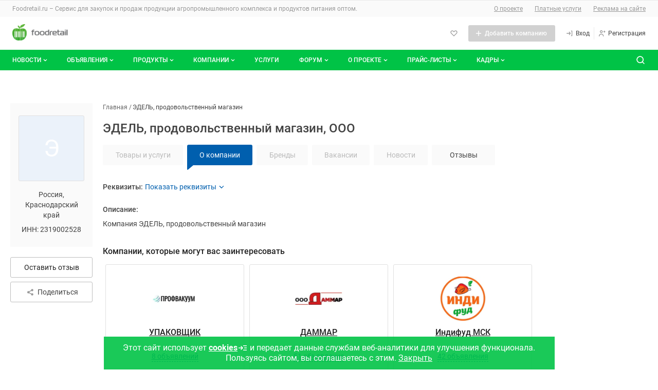

--- FILE ---
content_type: text/html; charset=UTF-8
request_url: https://foodretail.ru/litecat/ehdel-prodovol-stvennyj-magazin-23393
body_size: 54698
content:
<!DOCTYPE html>
<html >
  <head>
    

    
    <meta name="google-site-verification" content="A7Yf7ogBlH_ZPCBB1S-HUvrZWsWo5a_rn9jylkeeEkE" />
    <meta name="yandex-verification" content="e8a519bd67d8adc8" />

    <meta http-equiv="Content-Type" content="text/html; charset=utf-8" />
            <meta name="robots" content="index, follow"/>
              <meta name="Description" content="Компания ЭДЕЛЬ, продовольственный магазин" />
        
    <link rel="apple-touch-icon" href="/icons/80.png">
    <link rel="apple-touch-icon" sizes="80x80" href="/icons/80.png">
    <link rel="apple-touch-icon" sizes="152x152" href="/icons/152.png">
    <link rel="apple-touch-icon" sizes="167x167" href="/icons/167.png">
    <link rel="apple-touch-icon" sizes="180x180" href="/icons/180.png">

    <title>ООО ЭДЕЛЬ, продовольственный магазин, Краснодарский край. ИНН 2319002528. Отзывы, адрес, телефоны в каталоге компаний Foodretail.ru</title>

        <base href="https://foodretail.ru/litecat/ehdel-prodovol-stvennyj-magazin-23393" />

    
    <link rel="shortcut icon" href="/favicon.ico" type="image/x-icon" />




        

    <meta name="viewport" content="width=device-width,initial-scale=1">
                    
                
            

<link href="/1752773879/css/defstyle/20/header/style.css" rel="stylesheet">
<link href="/1752773879/css/defstyle/20/footer/style.css" rel="stylesheet">
<script src="/js/modal/modal.js"></script>





<link href="/1752773879/css/defstyle/20/header/blocks/header-user-menu.css" rel="stylesheet">

                <link href="/1752773879/css/defstyle/20/litecat-page-2022/style.css" rel="stylesheet" >
                <link href="/1661947248/css/storage/suggestions-jquery-21.12.0.css" rel="stylesheet" >
                <link href="/1765268112/css/defaultStyle.css" rel="stylesheet" >
                <link href="/1685521134/css/20/respond.css" rel="stylesheet" >
                <link href="https://foodretail.ru/fonts/roboto/roboto.css" rel="stylesheet" >
    
<link href="/1752773879/css/defstyle/20/reports-popup.css" rel="stylesheet">

<!-- <link href="/1752773879/css/defstyle/20/popups/style.css" rel="stylesheet"> -->
<link href="/1752773879/css/defstyle/20/popups/style.css" rel="stylesheet">

<link href="/1752773879/css/defstyle/20/aboutBotButton/style.css" rel="stylesheet">

<link href="/1752773879/css/defstyle/20/popups/about-cookies-msg.css" rel="stylesheet">
    <link href='/css/20/respond.css' rel='stylesheet' type='text/css' media='all' />

    

  
      <script src="/1637250884/js/jquery1.7.1.min.js"></script>
  






<script>
  window[".microtime"] = new Date().getTime();
</script>




    
    <script defer src='/1768889159/js/header/header2022.js'></script>
        <script defer src='/1658742196/js/footer/footer2022.js'></script>
        
    
        <link rel="canonical" href="https://foodretail.ru/litecat/ehdel-prodovol-stvennyj-magazin-23393" />
    

  </head>

<body class="layoutWide litecat foodretail">








    <!-- Yandex.Metrika counter -->
<script src="https://mc.yandex.ru/metrika/watch.js" type="text/javascript" ></script>
<script type="text/javascript" >
  try {
      var yaCounter748952 = new Ya.Metrika({
          id:748952,
          clickmap:true,
          trackLinks:true,
          accurateTrackBounce:true
      });
  } catch(e) { }
</script>
<noscript><div><img src="https://mc.yandex.ru/watch/748952" style="position:absolute; left:-9999px;" alt="" /></div></noscript>
<!-- /Yandex.Metrika counter -->





<aside style="display: none">
    <svg xmlns="http://www.w3.org/2000/svg" xmlns:xlink="http://www.w3.org/1999/xlink">
        <symbol id="h-ic_add-round" viewBox="0 0 20 20">
            <path
                d="M10 2.5C5.93417 2.5 2.5 5.93417 2.5 10C2.5 14.0658 5.93417 17.5 10 17.5C14.0658 17.5 17.5 14.0658 17.5 10C17.5 5.93417 14.0658 2.5 10 2.5ZM13.3333 10.8333H10.8333V13.3333H9.16667V10.8333H6.66667V9.16667H9.16667V6.66667H10.8333V9.16667H13.3333V10.8333Z"
                fill="#00C346" />
        </symbol>
        <symbol id="h-ic_add" viewBox="0 0 16 16">
            <path d="M13 8.71429H8.71429V13H7.28571V8.71429H3V7.28571H7.28571V3H8.71429V7.28571H13V8.71429Z" />
        </symbol>
        <symbol id="h-ic_arrow_back" viewBox="0 0 20 20">
            <path
                d="M12.5465 4.14369C12.7413 4.14331 12.93 4.21112 13.0799 4.33535C13.1643 4.40531 13.234 4.49123 13.2851 4.58819C13.3363 4.68514 13.3678 4.79123 13.3778 4.90038C13.3879 5.00952 13.3763 5.11958 13.3438 5.22425C13.3112 5.32892 13.2584 5.42615 13.1882 5.51035L9.45488 9.97702L13.0549 14.452C13.1241 14.5373 13.1758 14.6353 13.207 14.7406C13.2382 14.8459 13.2483 14.9563 13.2366 15.0655C13.225 15.1747 13.1919 15.2805 13.1393 15.3769C13.0867 15.4732 13.0155 15.5583 12.9299 15.627C12.8437 15.7029 12.7427 15.7601 12.6333 15.7951C12.5239 15.8301 12.4085 15.8421 12.2942 15.8304C12.18 15.8186 12.0694 15.7834 11.9694 15.7269C11.8694 15.6704 11.7822 15.5938 11.7132 15.502L7.68821 10.502C7.56565 10.3529 7.49864 10.1659 7.49864 9.97285C7.49864 9.77983 7.56565 9.5928 7.68821 9.44369L11.8549 4.44369C11.9385 4.34284 12.0447 4.26312 12.1648 4.211C12.285 4.15887 12.4158 4.13581 12.5465 4.14369Z"
                fill="#424242" />
        </symbol>
        <symbol id="h-ic_chevron_down" viewBox="0 0 20 20">
            <path
                d="M10.0002 12.9163C9.89048 12.9169 9.78176 12.8959 9.68023 12.8544C9.5787 12.8129 9.48635 12.7518 9.40849 12.6746L6.07515 9.34125C5.99746 9.26355 5.93582 9.17131 5.89377 9.06979C5.85172 8.96827 5.83008 8.85947 5.83008 8.74958C5.83008 8.6397 5.85172 8.53089 5.89377 8.42938C5.93582 8.32786 5.99746 8.23562 6.07515 8.15792C6.15285 8.08022 6.2451 8.01858 6.34661 7.97653C6.44813 7.93448 6.55694 7.91284 6.66682 7.91284C6.7767 7.91284 6.88551 7.93448 6.98703 7.97653C7.08855 8.01858 7.18079 8.08022 7.25849 8.15792L10.0002 10.9163L12.7502 8.26625C12.8268 8.18101 12.9202 8.1125 13.0246 8.06501C13.1289 8.01753 13.2419 7.99208 13.3566 7.99026C13.4712 7.98845 13.585 8.0103 13.6908 8.05446C13.7966 8.09862 13.8921 8.16413 13.9714 8.2469C14.0508 8.32967 14.1121 8.42792 14.1518 8.5355C14.1914 8.64308 14.2084 8.75767 14.2017 8.87212C14.195 8.98657 14.1648 9.0984 14.1129 9.20063C14.061 9.30286 13.9886 9.39329 13.9002 9.46625L10.5668 12.6829C10.4144 12.8298 10.2118 12.9133 10.0002 12.9163Z"
                fill="currentColor" />
        </symbol>
        <symbol id="h-ic_close" viewBox="0 0 20 20">
            <path d="M5 15L15 5M15 15L5 5" stroke="currentColor" stroke-width="2" stroke-linecap="round"
                stroke-linejoin="round" />
        </symbol>
        <symbol id="h-ic_favorite" viewBox="0 0 20 20">
            <path
                d="M9.99998 17.0662C9.8903 17.0668 9.78158 17.0458 9.68005 17.0043C9.57852 16.9628 9.48618 16.9017 9.40831 16.8245L2.93331 10.3412C2.12111 9.52049 1.66553 8.41248 1.66553 7.25784C1.66553 6.1032 2.12111 4.9952 2.93331 4.17451C3.75186 3.35827 4.86067 2.8999 6.01664 2.8999C7.17262 2.8999 8.28142 3.35827 9.09998 4.17451L9.99998 5.07451L10.9 4.17451C11.7185 3.35827 12.8273 2.8999 13.9833 2.8999C15.1393 2.8999 16.2481 3.35827 17.0666 4.17451C17.8788 4.9952 18.3344 6.1032 18.3344 7.25784C18.3344 8.41248 17.8788 9.52049 17.0666 10.3412L10.5916 16.8245C10.5138 16.9017 10.4214 16.9628 10.3199 17.0043C10.2184 17.0458 10.1096 17.0668 9.99998 17.0662ZM6.01664 4.56618C5.66387 4.56458 5.31429 4.63299 4.98815 4.76746C4.66201 4.90192 4.36578 5.09976 4.11664 5.34951C3.61336 5.85544 3.33084 6.54005 3.33084 7.25368C3.33084 7.9673 3.61336 8.65191 4.11664 9.15784L9.99998 15.0495L15.8833 9.15784C16.3866 8.65191 16.6691 7.9673 16.6691 7.25368C16.6691 6.54005 16.3866 5.85544 15.8833 5.34951C15.3697 4.86427 14.6899 4.59392 13.9833 4.59392C13.2767 4.59392 12.5969 4.86427 12.0833 5.34951L10.5916 6.84951C10.5142 6.92762 10.422 6.98961 10.3205 7.03192C10.2189 7.07423 10.11 7.09601 9.99998 7.09601C9.88997 7.09601 9.78104 7.07423 9.67949 7.03192C9.57795 6.98961 9.48578 6.92762 9.40831 6.84951L7.91664 5.34951C7.6675 5.09976 7.37128 4.90192 7.04514 4.76746C6.71899 4.63299 6.36941 4.56458 6.01664 4.56618Z" />
        </symbol>
        <!-- <symbol id="h-ic_home" viewBox="0 0 20 20">
            <path
                d="M17.0168 8.48339L10.5918 1.91672C10.5143 1.83861 10.4221 1.77662 10.3206 1.73431C10.219 1.692 10.1101 1.67022 10.0001 1.67022C9.89009 1.67022 9.78117 1.692 9.67962 1.73431C9.57807 1.77662 9.4859 1.83861 9.40843 1.91672L2.98343 8.49172C2.82796 8.64844 2.70517 8.83449 2.6222 9.03906C2.53923 9.24363 2.49773 9.46264 2.5001 9.68338V16.6667C2.49945 17.0933 2.66241 17.5039 2.95541 17.814C3.24841 18.124 3.64915 18.3099 4.0751 18.3334H15.9251C16.351 18.3099 16.7518 18.124 17.0448 17.814C17.3378 17.5039 17.5007 17.0933 17.5001 16.6667V9.68338C17.5008 9.23583 17.3274 8.80554 17.0168 8.48339ZM8.33343 16.6667V11.6667H11.6668V16.6667H8.33343ZM15.8334 16.6667H13.3334V10.8334C13.3334 10.6124 13.2456 10.4004 13.0894 10.2441C12.9331 10.0878 12.7211 10.0001 12.5001 10.0001H7.5001C7.27908 10.0001 7.06712 10.0878 6.91084 10.2441C6.75456 10.4004 6.66676 10.6124 6.66676 10.8334V16.6667H4.16676V9.65005L10.0001 3.69172L15.8334 9.68338V16.6667Z" />
        </symbol> -->
        <symbol id="h-ic_list" viewBox="0 0 20 20">
            <path
                d="M3.33333 6.66667C3.79357 6.66667 4.16667 6.29357 4.16667 5.83333C4.16667 5.3731 3.79357 5 3.33333 5C2.8731 5 2.5 5.3731 2.5 5.83333C2.5 6.29357 2.8731 6.66667 3.33333 6.66667Z" />
            <path
                d="M3.33333 10.8334C3.79357 10.8334 4.16667 10.4603 4.16667 10.0001C4.16667 9.53984 3.79357 9.16675 3.33333 9.16675C2.8731 9.16675 2.5 9.53984 2.5 10.0001C2.5 10.4603 2.8731 10.8334 3.33333 10.8334Z" />
            <path
                d="M3.33333 14.9999C3.79357 14.9999 4.16667 14.6268 4.16667 14.1666C4.16667 13.7063 3.79357 13.3333 3.33333 13.3333C2.8731 13.3333 2.5 13.7063 2.5 14.1666C2.5 14.6268 2.8731 14.9999 3.33333 14.9999Z" />
            <path
                d="M16.7168 9.16675H6.61683C6.18421 9.16675 5.8335 9.51746 5.8335 9.95008V10.0501C5.8335 10.4827 6.18421 10.8334 6.61683 10.8334H16.7168C17.1495 10.8334 17.5002 10.4827 17.5002 10.0501V9.95008C17.5002 9.51746 17.1495 9.16675 16.7168 9.16675Z" />
            <path
                d="M16.7168 13.3333H6.61683C6.18421 13.3333 5.8335 13.684 5.8335 14.1166V14.2166C5.8335 14.6492 6.18421 14.9999 6.61683 14.9999H16.7168C17.1495 14.9999 17.5002 14.6492 17.5002 14.2166V14.1166C17.5002 13.684 17.1495 13.3333 16.7168 13.3333Z" />
            <path
                d="M16.7168 5H6.61683C6.18421 5 5.8335 5.35071 5.8335 5.78333V5.88333C5.8335 6.31596 6.18421 6.66667 6.61683 6.66667H16.7168C17.1495 6.66667 17.5002 6.31596 17.5002 5.88333V5.78333C17.5002 5.35071 17.1495 5 16.7168 5Z" />
        </symbol>
        <symbol id="h-ic_log-in" viewBox="0 0 20 20">
            <path
                d="M15.8333 3.33301H14.1667C13.9457 3.33301 13.7337 3.42081 13.5774 3.57709C13.4211 3.73337 13.3333 3.94533 13.3333 4.16634C13.3333 4.38735 13.4211 4.59932 13.5774 4.7556C13.7337 4.91188 13.9457 4.99967 14.1667 4.99967H15V14.9997H14.1667C13.9457 14.9997 13.7337 15.0875 13.5774 15.2438C13.4211 15.4 13.3333 15.612 13.3333 15.833C13.3333 16.054 13.4211 16.266 13.5774 16.4223C13.7337 16.5785 13.9457 16.6663 14.1667 16.6663H15.8333C16.0543 16.6663 16.2663 16.5785 16.4226 16.4223C16.5789 16.266 16.6667 16.054 16.6667 15.833V4.16634C16.6667 3.94533 16.5789 3.73337 16.4226 3.57709C16.2663 3.42081 16.0543 3.33301 15.8333 3.33301ZM9.83333 6.16634C9.70073 5.98953 9.50331 5.87264 9.28452 5.84138C9.06573 5.81013 8.84348 5.86707 8.66667 5.99967C8.48986 6.13228 8.37296 6.3297 8.34171 6.54849C8.31045 6.76728 8.36739 6.98953 8.5 7.16634L10 9.16634H3.33333C3.11232 9.16634 2.90036 9.25414 2.74408 9.41042C2.5878 9.5667 2.5 9.77866 2.5 9.99967C2.5 10.2207 2.5878 10.4326 2.74408 10.5889C2.90036 10.7452 3.11232 10.833 3.33333 10.833H10.075L8.64167 12.8663C8.57772 12.9559 8.53215 13.0573 8.50758 13.1645C8.48302 13.2718 8.47994 13.3829 8.49854 13.4914C8.51713 13.5998 8.55703 13.7035 8.61592 13.7965C8.67481 13.8895 8.75154 13.9699 8.84167 14.033C8.98333 14.1319 9.15223 14.1843 9.325 14.183C9.45721 14.1824 9.58737 14.1503 9.70474 14.0895C9.82211 14.0286 9.92332 13.9407 10 13.833L12.35 10.4997C12.4543 10.357 12.5105 10.1848 12.5105 10.008C12.5105 9.83124 12.4543 9.65906 12.35 9.51634L9.83333 6.16634Z" />
        </symbol>
        <symbol id="h-ic_log-out" viewBox="0 0 20 20">
            <path
                d="M5.8335 4.99999C6.05451 4.99999 6.26647 4.9122 6.42275 4.75592C6.57903 4.59964 6.66683 4.38768 6.66683 4.16666C6.66683 3.94565 6.57903 3.73369 6.42275 3.57741C6.26647 3.42113 6.05451 3.33333 5.8335 3.33333H4.16683C3.94582 3.33333 3.73385 3.42113 3.57757 3.57741C3.42129 3.73369 3.3335 3.94565 3.3335 4.16666V15.8333C3.3335 16.0543 3.42129 16.2663 3.57757 16.4226C3.73385 16.5789 3.94582 16.6667 4.16683 16.6667H5.8335C6.05451 16.6667 6.26647 16.5789 6.42275 16.4226C6.57903 16.2663 6.66683 16.0543 6.66683 15.8333C6.66683 15.6123 6.57903 15.4004 6.42275 15.2441C6.26647 15.0878 6.05451 15 5.8335 15H5.00016V4.99999H5.8335ZM17.3502 9.51666L15.0002 6.18333C14.8727 6.00367 14.6793 5.88178 14.4623 5.8443C14.2452 5.80682 14.0221 5.85681 13.8418 5.98333C13.7517 6.04648 13.675 6.12686 13.6161 6.21983C13.5572 6.3128 13.5173 6.41651 13.4987 6.52498C13.4801 6.63345 13.4832 6.74453 13.5077 6.85181C13.5323 6.95908 13.5779 7.06043 13.6418 7.14999L15.0752 9.16666H8.3335C8.11248 9.16666 7.90052 9.25446 7.74424 9.41074C7.58796 9.56702 7.50016 9.77898 7.50016 9.99999C7.50016 10.221 7.58796 10.433 7.74424 10.5892C7.90052 10.7455 8.11248 10.8333 8.3335 10.8333H15.0002L13.5002 12.8333C13.4345 12.9209 13.3867 13.0205 13.3596 13.1265C13.3324 13.2325 13.3264 13.3428 13.3419 13.4512C13.3573 13.5595 13.394 13.6637 13.4498 13.7579C13.5055 13.8521 13.5793 13.9343 13.6668 14C13.8111 14.1082 13.9865 14.1667 14.1668 14.1667C14.2962 14.1667 14.4238 14.1365 14.5395 14.0787C14.6552 14.0208 14.7559 13.9368 14.8335 13.8333L17.3335 10.5C17.4402 10.3591 17.4994 10.1878 17.5024 10.011C17.5054 9.83428 17.4521 9.66114 17.3502 9.51666Z" />
        </symbol>
        <symbol id="h-ic_menu" viewBox="0 0 20 20">
            <path
                d="M16.7083 9.16602H3.29167C2.85444 9.16602 2.5 9.52046 2.5 9.95768V10.041C2.5 10.4782 2.85444 10.8327 3.29167 10.8327H16.7083C17.1456 10.8327 17.5 10.4782 17.5 10.041V9.95768C17.5 9.52046 17.1456 9.16602 16.7083 9.16602Z"
                fill="#999999" />
            <path
                d="M16.7083 14.334H3.29167C2.85444 14.334 2.5 14.6884 2.5 15.1257V15.209C2.5 15.6462 2.85444 16.0007 3.29167 16.0007H16.7083C17.1456 16.0007 17.5 15.6462 17.5 15.209V15.1257C17.5 14.6884 17.1456 14.334 16.7083 14.334Z"
                fill="#999999" />
            <path
                d="M16.7083 4H3.29167C2.85444 4 2.5 4.35444 2.5 4.79167V4.875C2.5 5.31223 2.85444 5.66667 3.29167 5.66667H16.7083C17.1456 5.66667 17.5 5.31223 17.5 4.875V4.79167C17.5 4.35444 17.1456 4 16.7083 4Z"
                fill="#999999" />
        </symbol>
        <symbol id="h-ic_message" viewBox="0 0 20 20">
            <path
                d="M9.99984 10.8334C10.4601 10.8334 10.8332 10.4603 10.8332 10.0001C10.8332 9.53984 10.4601 9.16675 9.99984 9.16675C9.5396 9.16675 9.1665 9.53984 9.1665 10.0001C9.1665 10.4603 9.5396 10.8334 9.99984 10.8334Z" />
            <path
                d="M13.3333 10.8334C13.7936 10.8334 14.1667 10.4603 14.1667 10.0001C14.1667 9.53984 13.7936 9.16675 13.3333 9.16675C12.8731 9.16675 12.5 9.53984 12.5 10.0001C12.5 10.4603 12.8731 10.8334 13.3333 10.8334Z" />
            <path
                d="M6.66634 10.8334C7.12658 10.8334 7.49967 10.4603 7.49967 10.0001C7.49967 9.53984 7.12658 9.16675 6.66634 9.16675C6.2061 9.16675 5.83301 9.53984 5.83301 10.0001C5.83301 10.4603 6.2061 10.8334 6.66634 10.8334Z" />
            <path
                d="M15.8915 4.10843C14.5242 2.73218 12.7196 1.87611 10.7887 1.6878C8.85786 1.49949 6.92181 1.99075 5.31434 3.07688C3.70687 4.163 2.52872 5.77594 1.98299 7.63761C1.43726 9.49928 1.55817 11.493 2.32485 13.2751C2.40476 13.4407 2.43098 13.6272 2.39985 13.8084L1.66652 17.3334C1.63827 17.4686 1.64404 17.6086 1.68331 17.741C1.72258 17.8734 1.79413 17.9939 1.89152 18.0918C1.97136 18.171 2.06642 18.2333 2.17097 18.2748C2.27552 18.3164 2.38739 18.3363 2.49985 18.3334H2.66652L6.23319 17.6168C6.41446 17.595 6.59829 17.6208 6.76652 17.6918C8.5486 18.4585 10.5423 18.5794 12.404 18.0336C14.2657 17.4879 15.8786 16.3097 16.9647 14.7023C18.0509 13.0948 18.5421 11.1588 18.3538 9.22792C18.1655 7.29707 17.3094 5.49242 15.9332 4.1251L15.8915 4.10843ZM16.5832 11.0751C16.4203 12.0701 16.0338 13.0152 15.4528 13.8392C14.8719 14.6632 14.1116 15.3447 13.2291 15.8325C12.3467 16.3202 11.3652 16.6014 10.3584 16.655C9.35156 16.7086 8.34571 16.5331 7.41652 16.1418C7.08697 16.0016 6.73296 15.928 6.37485 15.9251C6.21842 15.9262 6.06234 15.9401 5.90819 15.9668L3.55819 16.4418L4.03319 14.0918C4.12779 13.5828 4.06681 13.0572 3.85819 12.5834C3.46685 11.6542 3.29136 10.6484 3.34493 9.64158C3.3985 8.63477 3.67974 7.65322 4.16747 6.77081C4.65521 5.88839 5.33674 5.1281 6.16077 4.54714C6.9848 3.96618 7.92987 3.5797 8.92485 3.41677C9.96925 3.24536 11.0394 3.32508 12.0469 3.64932C13.0544 3.97356 13.9702 4.533 14.7186 5.28138C15.4669 6.02976 16.0264 6.94556 16.3506 7.95303C16.6749 8.96051 16.7546 10.0307 16.5832 11.0751Z" />
        </symbol>
        <symbol id="h-ic_monitor" viewBox="0 0 20 20">
            <path
                d="M15.8332 3.5H4.1665C3.50346 3.5 2.86758 3.76339 2.39874 4.23223C1.9299 4.70107 1.6665 5.33696 1.6665 6V11.6667C1.6665 12.3297 1.9299 12.9656 2.39874 13.4344C2.86758 13.9033 3.50346 14.1667 4.1665 14.1667H9.1665V15.8333H5.83317C5.61216 15.8333 5.4002 15.9211 5.24392 16.0774C5.08764 16.2337 4.99984 16.4457 4.99984 16.6667C4.99984 16.8877 5.08764 17.0996 5.24392 17.2559C5.4002 17.4122 5.61216 17.5 5.83317 17.5H14.1665C14.3875 17.5 14.5995 17.4122 14.7558 17.2559C14.912 17.0996 14.9998 16.8877 14.9998 16.6667C14.9998 16.4457 14.912 16.2337 14.7558 16.0774C14.5995 15.9211 14.3875 15.8333 14.1665 15.8333H10.8332V14.1667H15.8332C16.4962 14.1667 17.1321 13.9033 17.6009 13.4344C18.0698 12.9656 18.3332 12.3297 18.3332 11.6667V6C18.3332 5.33696 18.0698 4.70107 17.6009 4.23223C17.1321 3.76339 16.4962 3.5 15.8332 3.5ZM16.6665 11.6667C16.6665 11.8877 16.5787 12.0996 16.4224 12.2559C16.2661 12.4122 16.0542 12.5 15.8332 12.5H4.1665C3.94549 12.5 3.73353 12.4122 3.57725 12.2559C3.42097 12.0996 3.33317 11.8877 3.33317 11.6667V6C3.33317 5.77899 3.42097 5.56702 3.57725 5.41074C3.73353 5.25446 3.94549 5.16667 4.1665 5.16667C4.1665 5.16667 15.6122 5.16667 15.8332 5.16667C16.0542 5.16667 16.4224 5.41074 16.4224 5.41074C16.5787 5.56702 16.6665 5.77899 16.6665 6C16.6665 6.22101 16.6665 11.6667 16.6665 11.6667Z" />
        </symbol>
        <symbol id="h-ic_notify" viewBox="0 0 20 20">
            <path
                d="M17.1001 12.6751L15.6001 11.1668V7.45012C15.6201 6.06997 15.14 4.72921 14.2486 3.6754C13.3571 2.62158 12.1145 1.92589 10.7501 1.71678C9.95832 1.6125 9.15336 1.67829 8.38898 1.90976C7.6246 2.14123 6.91837 2.53305 6.31741 3.05908C5.71646 3.58512 5.2346 4.23326 4.90398 4.96028C4.57337 5.68729 4.4016 6.47646 4.40014 7.27512V11.1668L2.90014 12.6751C2.71173 12.8667 2.58396 13.1095 2.53281 13.3733C2.48166 13.6371 2.50939 13.9101 2.61254 14.1581C2.71569 14.4062 2.88968 14.6184 3.11277 14.7682C3.33585 14.9179 3.59813 14.9986 3.86681 15.0001H6.66681V15.2835C6.70573 16.1295 7.07844 16.9255 7.70325 17.4972C8.32806 18.0689 9.15402 18.3696 10.0001 18.3335C10.8463 18.3696 11.6722 18.0689 12.297 17.4972C12.9218 16.9255 13.2946 16.1295 13.3335 15.2835V15.0001H16.1335C16.4022 14.9986 16.6644 14.9179 16.8875 14.7682C17.1106 14.6184 17.2846 14.4062 17.3877 14.1581C17.4909 13.9101 17.5186 13.6371 17.4675 13.3733C17.4163 13.1095 17.2886 12.8667 17.1001 12.6751ZM11.6668 15.2835C11.6206 15.6843 11.4215 16.0518 11.111 16.3095C10.8006 16.5672 10.4026 16.6952 10.0001 16.6668C9.59766 16.6952 9.19973 16.5672 8.88925 16.3095C8.57877 16.0518 8.37969 15.6843 8.33348 15.2835V15.0001H11.6668V15.2835ZM4.59181 13.3334L5.57514 12.3501C5.73112 12.1951 5.85486 12.0107 5.93924 11.8076C6.02363 11.6045 6.06698 11.3867 6.06681 11.1668V7.27512C6.06726 6.71295 6.18796 6.15739 6.4208 5.64571C6.65365 5.13403 6.99325 4.67808 7.41681 4.30845C7.83466 3.92985 8.32979 3.64657 8.86793 3.47823C9.40607 3.30988 9.97436 3.26048 10.5335 3.33345C11.4972 3.48993 12.372 3.98929 12.9967 4.7396C13.6215 5.48991 13.9541 6.44065 13.9335 7.41678V11.1668C13.9322 11.3861 13.9742 11.6036 14.0572 11.8066C14.1401 12.0097 14.2623 12.1944 14.4168 12.3501L15.4085 13.3334H4.59181Z" />
        </symbol>
        <!-- <symbol id="h-ic_people" viewBox="0 0 20 20">
            <path
                d="M7.49984 9.16667C8.15911 9.16667 8.80357 8.97117 9.35174 8.6049C9.8999 8.23863 10.3271 7.71803 10.5794 7.10894C10.8317 6.49986 10.8977 5.82964 10.7691 5.18303C10.6405 4.53643 10.323 3.94249 9.85686 3.47631C9.39069 3.01014 8.79674 2.69267 8.15014 2.56405C7.50354 2.43543 6.83331 2.50144 6.22423 2.75373C5.61514 3.00603 5.09454 3.43327 4.72827 3.98143C4.362 4.5296 4.1665 5.17406 4.1665 5.83333C4.1665 6.71739 4.51769 7.56523 5.14281 8.19036C5.76794 8.81548 6.61578 9.16667 7.49984 9.16667ZM7.49984 4.16667C7.82947 4.16667 8.15171 4.26441 8.42579 4.44755C8.69987 4.63069 8.91349 4.89098 9.03964 5.19553C9.16578 5.50007 9.19879 5.83518 9.13448 6.15848C9.07017 6.48179 8.91144 6.77876 8.67835 7.01184C8.44526 7.24493 8.14829 7.40367 7.82499 7.46798C7.50169 7.53228 7.16658 7.49928 6.86203 7.37313C6.55749 7.24699 6.29719 7.03337 6.11405 6.75928C5.93092 6.4852 5.83317 6.16297 5.83317 5.83333C5.83317 5.39131 6.00877 4.96738 6.32133 4.65482C6.63389 4.34226 7.05781 4.16667 7.49984 4.16667ZM14.1665 10.8333C14.661 10.8333 15.1443 10.6867 15.5554 10.412C15.9666 10.1373 16.287 9.74686 16.4762 9.29004C16.6654 8.83323 16.7149 8.33056 16.6185 7.84561C16.522 7.36065 16.2839 6.9152 15.9343 6.56557C15.5846 6.21593 15.1392 5.97783 14.6542 5.88137C14.1693 5.78491 13.6666 5.83442 13.2098 6.02363C12.753 6.21285 12.3625 6.53328 12.0878 6.94441C11.8131 7.35553 11.6665 7.83888 11.6665 8.33333C11.6665 8.99637 11.9299 9.63226 12.3987 10.1011C12.8676 10.5699 13.5035 10.8333 14.1665 10.8333ZM14.1665 7.5C14.3313 7.5 14.4924 7.54887 14.6295 7.64044C14.7665 7.73201 14.8733 7.86216 14.9364 8.01443C14.9995 8.1667 15.016 8.33426 14.9838 8.49591C14.9517 8.65756 14.8723 8.80605 14.7558 8.92259C14.6392 9.03913 14.4907 9.1185 14.3291 9.15065C14.1674 9.18281 13.9999 9.16631 13.8476 9.10323C13.6953 9.04016 13.5652 8.93335 13.4736 8.79631C13.382 8.65927 13.3332 8.49815 13.3332 8.33333C13.3332 8.11232 13.421 7.90036 13.5772 7.74408C13.7335 7.5878 13.9455 7.5 14.1665 7.5ZM14.1665 11.6667C13.243 11.6677 12.3461 11.9755 11.6165 12.5417C10.8003 11.7286 9.76155 11.1755 8.63136 10.952C7.50116 10.7285 6.3301 10.8447 5.26586 11.2859C4.20162 11.7272 3.29185 12.4736 2.65129 13.4312C2.01073 14.3888 1.66806 15.5146 1.6665 16.6667C1.6665 16.8877 1.7543 17.0996 1.91058 17.2559C2.06686 17.4122 2.27882 17.5 2.49984 17.5C2.72085 17.5 2.93281 17.4122 3.08909 17.2559C3.24537 17.0996 3.33317 16.8877 3.33317 16.6667C3.33317 15.5616 3.77216 14.5018 4.55356 13.7204C5.33496 12.939 6.39477 12.5 7.49984 12.5C8.60491 12.5 9.66471 12.939 10.4461 13.7204C11.2275 14.5018 11.6665 15.5616 11.6665 16.6667C11.6665 16.8877 11.7543 17.0996 11.9106 17.2559C12.0669 17.4122 12.2788 17.5 12.4998 17.5C12.7209 17.5 12.9328 17.4122 13.0891 17.2559C13.2454 17.0996 13.3332 16.8877 13.3332 16.6667C13.3352 15.6904 13.0885 14.7296 12.6165 13.875C12.9848 13.584 13.4275 13.4025 13.8941 13.3514C14.3607 13.3002 14.8322 13.3815 15.2548 13.5858C15.6774 13.7901 16.0339 14.1093 16.2835 14.5068C16.5332 14.9042 16.6659 15.364 16.6665 15.8333C16.6665 16.0543 16.7543 16.2663 16.9106 16.4226C17.0669 16.5789 17.2788 16.6667 17.4998 16.6667C17.7209 16.6667 17.9328 16.5789 18.0891 16.4226C18.2454 16.2663 18.3332 16.0543 18.3332 15.8333C18.3332 14.7283 17.8942 13.6685 17.1128 12.8871C16.3314 12.1057 15.2716 11.6667 14.1665 11.6667Z" />
        </symbol> -->
        <symbol id="h-ic_person" viewBox="0 0 20 20">
            <path
                d="M9.99984 9.16667C10.6591 9.16667 11.3036 8.97117 11.8517 8.6049C12.3999 8.23863 12.8271 7.71803 13.0794 7.10895C13.3317 6.49986 13.3977 5.82964 13.2691 5.18303C13.1405 4.53643 12.823 3.94249 12.3569 3.47631C11.8907 3.01014 11.2967 2.69267 10.6501 2.56405C10.0035 2.43543 9.33331 2.50144 8.72423 2.75374C8.11514 3.00603 7.59454 3.43327 7.22827 3.98143C6.862 4.5296 6.6665 5.17406 6.6665 5.83334C6.6665 6.71739 7.01769 7.56524 7.64281 8.19036C8.26794 8.81548 9.11578 9.16667 9.99984 9.16667ZM9.99984 4.16667C10.3295 4.16667 10.6517 4.26442 10.9258 4.44755C11.1999 4.63069 11.4135 4.89099 11.5396 5.19553C11.6658 5.50007 11.6988 5.83518 11.6345 6.15849C11.5702 6.48179 11.4114 6.77876 11.1783 7.01185C10.9453 7.24493 10.6483 7.40367 10.325 7.46798C10.0017 7.53229 9.66658 7.49928 9.36203 7.37313C9.05749 7.24699 8.79719 7.03337 8.61406 6.75929C8.43092 6.4852 8.33317 6.16297 8.33317 5.83334C8.33317 5.39131 8.50877 4.96738 8.82133 4.65482C9.13389 4.34226 9.55781 4.16667 9.99984 4.16667ZM9.99984 10.8333C8.45274 10.8333 6.96901 11.4479 5.87505 12.5419C4.78109 13.6358 4.1665 15.1196 4.1665 16.6667C4.1665 16.8877 4.2543 17.0996 4.41058 17.2559C4.56686 17.4122 4.77882 17.5 4.99984 17.5C5.22085 17.5 5.43281 17.4122 5.58909 17.2559C5.74537 17.0996 5.83317 16.8877 5.83317 16.6667C5.83317 15.5616 6.27216 14.5018 7.05356 13.7204C7.83496 12.939 8.89477 12.5 9.99984 12.5C11.1049 12.5 12.1647 12.939 12.9461 13.7204C13.7275 14.5018 14.1665 15.5616 14.1665 16.6667C14.1665 16.8877 14.2543 17.0996 14.4106 17.2559C14.5669 17.4122 14.7788 17.5 14.9998 17.5C15.2209 17.5 15.4328 17.4122 15.5891 17.2559C15.7454 17.0996 15.8332 16.8877 15.8332 16.6667C15.8332 15.1196 15.2186 13.6358 14.1246 12.5419C13.0307 11.4479 11.5469 10.8333 9.99984 10.8333Z" />
        </symbol>
        <symbol id="h-ic_person_add" viewBox="0 0 20 20">
            <path
                d="M17.5 5H16.6667V4.16667C16.6667 3.94565 16.5789 3.73369 16.4226 3.57741C16.2663 3.42113 16.0543 3.33333 15.8333 3.33333C15.6123 3.33333 15.4004 3.42113 15.2441 3.57741C15.0878 3.73369 15 3.94565 15 4.16667V5H14.1667C13.9457 5 13.7337 5.0878 13.5774 5.24408C13.4211 5.40036 13.3333 5.61232 13.3333 5.83334C13.3333 6.05435 13.4211 6.26631 13.5774 6.42259C13.7337 6.57887 13.9457 6.66667 14.1667 6.66667H15V7.5C15 7.72102 15.0878 7.93298 15.2441 8.08926C15.4004 8.24554 15.6123 8.33334 15.8333 8.33334C16.0543 8.33334 16.2663 8.24554 16.4226 8.08926C16.5789 7.93298 16.6667 7.72102 16.6667 7.5V6.66667H17.5C17.721 6.66667 17.933 6.57887 18.0893 6.42259C18.2455 6.26631 18.3333 6.05435 18.3333 5.83334C18.3333 5.61232 18.2455 5.40036 18.0893 5.24408C17.933 5.0878 17.721 5 17.5 5ZM8.33333 9.16667C8.9926 9.16667 9.63707 8.97117 10.1852 8.6049C10.7334 8.23863 11.1606 7.71803 11.4129 7.10895C11.6652 6.49986 11.7312 5.82964 11.6026 5.18303C11.474 4.53643 11.1565 3.94249 10.6904 3.47631C10.2242 3.01014 9.63024 2.69267 8.98363 2.56405C8.33703 2.43543 7.66681 2.50144 7.05772 2.75374C6.44863 3.00603 5.92804 3.43327 5.56177 3.98143C5.1955 4.5296 5 5.17406 5 5.83334C5 6.71739 5.35119 7.56524 5.97631 8.19036C6.60143 8.81548 7.44928 9.16667 8.33333 9.16667ZM8.33333 4.16667C8.66297 4.16667 8.9852 4.26442 9.25928 4.44755C9.53337 4.63069 9.74699 4.89099 9.87313 5.19553C9.99928 5.50007 10.0323 5.83518 9.96798 6.15849C9.90367 6.48179 9.74493 6.77876 9.51184 7.01185C9.27876 7.24493 8.98179 7.40367 8.65848 7.46798C8.33518 7.53229 8.00007 7.49928 7.69553 7.37313C7.39098 7.24699 7.13069 7.03337 6.94755 6.75929C6.76442 6.4852 6.66667 6.16297 6.66667 5.83334C6.66667 5.39131 6.84226 4.96738 7.15482 4.65482C7.46738 4.34226 7.89131 4.16667 8.33333 4.16667ZM8.33333 10.8333C6.78624 10.8333 5.30251 11.4479 4.20854 12.5419C3.11458 13.6358 2.5 15.1196 2.5 16.6667C2.5 16.8877 2.5878 17.0996 2.74408 17.2559C2.90036 17.4122 3.11232 17.5 3.33333 17.5C3.55435 17.5 3.76631 17.4122 3.92259 17.2559C4.07887 17.0996 4.16667 16.8877 4.16667 16.6667C4.16667 15.5616 4.60565 14.5018 5.38706 13.7204C6.16846 12.939 7.22826 12.5 8.33333 12.5C9.4384 12.5 10.4982 12.939 11.2796 13.7204C12.061 14.5018 12.5 15.5616 12.5 16.6667C12.5 16.8877 12.5878 17.0996 12.7441 17.2559C12.9004 17.4122 13.1123 17.5 13.3333 17.5C13.5543 17.5 13.7663 17.4122 13.9226 17.2559C14.0789 17.0996 14.1667 16.8877 14.1667 16.6667C14.1667 15.1196 13.5521 13.6358 12.4581 12.5419C11.3642 11.4479 9.88043 10.8333 8.33333 10.8333Z" />
        </symbol>
        <symbol id="h-ic_pin" viewBox="0 0 20 20">
            <path
                d="M10.0002 1.66667C8.24354 1.66658 6.55788 2.3598 5.30953 3.59566C4.06119 4.83152 3.35106 6.51014 3.3335 8.26667C3.3335 12.8333 9.2085 17.9167 9.4585 18.1333C9.60944 18.2624 9.80153 18.3334 10.0002 18.3334C10.1988 18.3334 10.3909 18.2624 10.5418 18.1333C10.8335 17.9167 16.6668 12.8333 16.6668 8.26667C16.6493 6.51014 15.9391 4.83152 14.6908 3.59566C13.4424 2.3598 11.7568 1.66658 10.0002 1.66667ZM10.0002 16.375C8.6085 15.05 5.00016 11.375 5.00016 8.26667C5.00016 6.94059 5.52695 5.66882 6.46463 4.73114C7.40231 3.79346 8.67408 3.26667 10.0002 3.26667C11.3262 3.26667 12.598 3.79346 13.5357 4.73114C14.4734 5.66882 15.0002 6.94059 15.0002 8.26667C15.0002 11.35 11.3918 15.05 10.0002 16.375Z" />
            <path
                d="M10.0002 5C9.4233 5 8.85939 5.17106 8.37975 5.49155C7.90011 5.81203 7.52627 6.26756 7.30552 6.80051C7.08476 7.33346 7.027 7.9199 7.13954 8.48568C7.25208 9.05146 7.52987 9.57116 7.93777 9.97906C8.34567 10.387 8.86537 10.6648 9.43115 10.7773C9.99693 10.8898 10.5834 10.8321 11.1163 10.6113C11.6493 10.3906 12.1048 10.0167 12.4253 9.53708C12.7458 9.05744 12.9168 8.49353 12.9168 7.91667C12.9168 7.14312 12.6095 6.40125 12.0626 5.85427C11.5156 5.30729 10.7737 5 10.0002 5ZM10.0002 9.16667C9.75294 9.16667 9.51126 9.09336 9.3057 8.956C9.10014 8.81865 8.93992 8.62343 8.84532 8.39502C8.75071 8.16661 8.72595 7.91528 8.77418 7.6728C8.82241 7.43033 8.94147 7.2076 9.11628 7.03278C9.2911 6.85797 9.51383 6.73892 9.7563 6.69068C9.99878 6.64245 10.2501 6.66721 10.4785 6.76182C10.7069 6.85643 10.9022 7.01664 11.0395 7.2222C11.1769 7.42777 11.2502 7.66944 11.2502 7.91667C11.2502 8.24819 11.1185 8.56613 10.884 8.80055C10.6496 9.03497 10.3317 9.16667 10.0002 9.16667Z" />
        </symbol>
        <symbol id="h-ic_pricetags" viewBox="0 0 20 20">
            <path
                d="M10.7248 18.3333C10.3224 18.3328 9.93625 18.1742 9.64976 17.8916L4.30809 12.5416C4.17102 12.4053 4.08559 12.2256 4.06643 12.0333L3.33309 4.24162C3.32187 4.11956 3.3377 3.99653 3.37948 3.8813C3.42125 3.76606 3.48793 3.66146 3.57476 3.57495C3.66127 3.48812 3.76587 3.42144 3.8811 3.37967C3.99634 3.33789 4.11937 3.32206 4.24143 3.33328L12.0331 4.06662C12.2254 4.08578 12.4051 4.17121 12.5414 4.30828L17.8914 9.64995C18.1749 9.93425 18.334 10.3193 18.334 10.7208C18.334 11.1222 18.1749 11.5073 17.8914 11.7916L11.7914 17.8916C11.508 18.1737 11.1246 18.3324 10.7248 18.3333ZM5.72476 11.575L10.7248 16.575L16.5998 10.7L11.5998 5.69995L5.09143 5.09162L5.72476 11.575Z" />
            <path
                d="M8.75 10C9.44036 10 10 9.44036 10 8.75C10 8.05964 9.44036 7.5 8.75 7.5C8.05964 7.5 7.5 8.05964 7.5 8.75C7.5 9.44036 8.05964 10 8.75 10Z" />
        </symbol>
        <symbol id="h-ic_search" viewBox="0 0 20 20">
            <path
                d="M17.4954 16.273L14.5685 13.3548C15.5129 12.1517 16.0252 10.6661 16.0233 9.13667C16.0233 7.77462 15.6194 6.44315 14.8627 5.31064C14.106 4.17814 13.0305 3.29546 11.7721 2.77422C10.5137 2.25298 9.12903 2.1166 7.79315 2.38233C6.45727 2.64805 5.23018 3.30394 4.26706 4.26706C3.30394 5.23018 2.64805 6.45727 2.38233 7.79315C2.1166 9.12903 2.25298 10.5137 2.77422 11.7721C3.29546 13.0305 4.17814 14.106 5.31064 14.8627C6.44315 15.6194 7.77462 16.0233 9.13667 16.0233C10.6661 16.0252 12.1517 15.5129 13.3548 14.5685L16.273 17.4954C16.353 17.5761 16.4482 17.6401 16.5531 17.6838C16.658 17.7275 16.7705 17.75 16.8842 17.75C16.9978 17.75 17.1103 17.7275 17.2152 17.6838C17.3201 17.6401 17.4153 17.5761 17.4954 17.4954C17.5761 17.4153 17.6401 17.3201 17.6838 17.2152C17.7275 17.1103 17.75 16.9978 17.75 16.8842C17.75 16.7705 17.7275 16.658 17.6838 16.5531C17.6401 16.4482 17.5761 16.353 17.4954 16.273ZM3.97167 9.13667C3.97167 8.11513 4.27459 7.11653 4.84213 6.26715C5.40967 5.41777 6.21633 4.75576 7.16011 4.36483C8.10389 3.97391 9.1424 3.87162 10.1443 4.07091C11.1462 4.27021 12.0665 4.76213 12.7889 5.48446C13.5112 6.2068 14.0031 7.12712 14.2024 8.12903C14.4017 9.13094 14.2994 10.1695 13.9085 11.1132C13.5176 12.057 12.8556 12.8637 12.0062 13.4312C11.1568 13.9988 10.1582 14.3017 9.13667 14.3017C7.76683 14.3017 6.45309 13.7575 5.48446 12.7889C4.51584 11.8203 3.97167 10.5065 3.97167 9.13667Z" />
        </symbol>
        <symbol id="h-ic_settings" viewBox="0 0 20 20">
            <path
                d="M7.17491 18.3333C6.76826 18.3309 6.37342 18.1964 6.04991 17.95L4.32491 16.6667C3.92683 16.3563 3.6627 15.9053 3.58676 15.4063C3.51083 14.9072 3.62884 14.3981 3.91657 13.9833C4.06881 13.7585 4.16557 13.5008 4.19888 13.2314C4.2322 12.9619 4.20114 12.6884 4.10824 12.4333L4.05824 12.3C3.99356 12.0691 3.87533 11.8567 3.71316 11.68C3.551 11.5034 3.34946 11.3675 3.12491 11.2833H2.99157C2.5048 11.1196 2.10225 10.7705 1.87133 10.3118C1.64041 9.85312 1.59978 9.32183 1.75824 8.83333L2.44157 6.66666C2.50448 6.41563 2.62029 6.18094 2.78125 5.97829C2.94222 5.77565 3.14462 5.60974 3.37491 5.49166C3.58937 5.38117 3.82402 5.31533 4.06466 5.29814C4.30529 5.28095 4.54692 5.31277 4.77491 5.39166C5.02314 5.47521 5.28803 5.49686 5.54654 5.45475C5.80505 5.41263 6.04936 5.30802 6.25824 5.15L6.36657 5.06666C6.55565 4.91579 6.70847 4.72442 6.81375 4.50663C6.91903 4.28885 6.97411 4.05022 6.97491 3.80833V3.60833C6.97267 3.09844 7.17195 2.60831 7.52936 2.24465C7.88678 1.88099 8.37339 1.67325 8.88324 1.66666H11.0082C11.2563 1.66733 11.5018 1.717 11.7306 1.81282C11.9594 1.90863 12.1671 2.04871 12.3416 2.225C12.7085 2.59816 12.9123 3.10168 12.9082 3.625V3.85833C12.904 4.08812 12.9538 4.31569 13.0537 4.52269C13.1536 4.72968 13.3007 4.91031 13.4832 5.05L13.5749 5.11666C13.7619 5.25692 13.9801 5.34987 14.2108 5.38759C14.4415 5.42532 14.6779 5.4067 14.8999 5.33333L15.1832 5.24166C15.4233 5.16209 15.6769 5.13168 15.929 5.15224C16.181 5.17281 16.4264 5.24393 16.6504 5.36136C16.8743 5.4788 17.0724 5.64014 17.2326 5.83577C17.3929 6.03139 17.5122 6.25729 17.5832 6.5L18.2416 8.6C18.3939 9.08532 18.3523 9.6108 18.1254 10.0661C17.8985 10.5214 17.5041 10.871 17.0249 11.0417L16.8582 11.1C16.6131 11.1803 16.3914 11.3195 16.2127 11.5055C16.034 11.6915 15.9037 11.9185 15.8332 12.1667C15.7669 12.3973 15.7512 12.6396 15.7871 12.8769C15.8231 13.1142 15.9099 13.341 16.0416 13.5417L16.2582 13.8583C16.5456 14.2754 16.6625 14.7865 16.585 15.287C16.5075 15.7875 16.2415 16.2394 15.8416 16.55L14.1666 17.8417C13.9642 17.9964 13.7323 18.1081 13.4852 18.1699C13.238 18.2316 12.9808 18.2422 12.7294 18.2008C12.4781 18.1594 12.2378 18.067 12.0235 17.9293C11.8092 17.7916 11.6253 17.6115 11.4832 17.4L11.3832 17.2583C11.2468 17.0532 11.0605 16.886 10.8419 16.7724C10.6234 16.6587 10.3795 16.6023 10.1332 16.6083C9.89822 16.6144 9.66792 16.6757 9.46092 16.7871C9.25392 16.8986 9.07602 17.0571 8.94157 17.25L8.74991 17.525C8.60778 17.7379 8.42354 17.9195 8.20856 18.0585C7.99358 18.1975 7.75241 18.2911 7.49991 18.3333C7.39183 18.3439 7.28298 18.3439 7.17491 18.3333ZM3.66657 9.68333C4.13715 9.85113 4.56176 10.1271 4.90624 10.4889C5.25072 10.8507 5.50544 11.2884 5.64991 11.7667V11.8667C5.82985 12.3639 5.88894 12.8967 5.82228 13.4213C5.75563 13.9458 5.56515 14.4469 5.26657 14.8833C5.21387 14.9416 5.18469 15.0173 5.18469 15.0958C5.18469 15.1744 5.21387 15.2501 5.26657 15.3083L7.05824 16.6667C7.08162 16.685 7.10865 16.6982 7.13753 16.7052C7.1664 16.7123 7.19645 16.7131 7.22566 16.7075C7.25486 16.702 7.28255 16.6903 7.30685 16.6732C7.33116 16.6561 7.35152 16.634 7.36657 16.6083L7.55824 16.3333C7.84731 15.9156 8.23336 15.5743 8.68329 15.3385C9.13322 15.1027 9.63361 14.9795 10.1416 14.9795C10.6495 14.9795 11.1499 15.1027 11.5999 15.3385C12.0498 15.5743 12.4358 15.9156 12.7249 16.3333L12.8249 16.4833C12.8607 16.5342 12.9142 16.5698 12.9749 16.5833C13.0027 16.5874 13.0311 16.5859 13.0583 16.5787C13.0856 16.5715 13.111 16.5589 13.1332 16.5417L14.8499 15.2417C14.91 15.194 14.9495 15.1251 14.9604 15.0491C14.9712 14.9732 14.9526 14.8959 14.9082 14.8333L14.6916 14.5167C14.4093 14.105 14.223 13.6352 14.1466 13.1419C14.0701 12.6486 14.1054 12.1445 14.2499 11.6667C14.3964 11.1645 14.6613 10.7048 15.0224 10.3263C15.3835 9.94781 15.8302 9.66157 16.3249 9.49166L16.4916 9.43333C16.561 9.40551 16.6167 9.35133 16.6463 9.28264C16.676 9.21394 16.6773 9.1363 16.6499 9.06666L15.9999 6.99166C15.9843 6.95536 15.9615 6.9226 15.9328 6.89538C15.9042 6.86817 15.8703 6.84706 15.8332 6.83333C15.8087 6.82089 15.7816 6.8144 15.7541 6.8144C15.7266 6.8144 15.6994 6.82089 15.6749 6.83333L15.3916 6.925C14.9123 7.08318 14.4017 7.1226 13.9039 7.03986C13.406 6.95712 12.9356 6.7547 12.5332 6.45L12.4999 6.375C12.1138 6.0826 11.8007 5.70468 11.5853 5.2709C11.3699 4.83713 11.2579 4.35932 11.2582 3.875V3.61666C11.2597 3.53634 11.2298 3.45861 11.1749 3.4C11.127 3.35667 11.0645 3.33288 10.9999 3.33333H8.88324C8.84929 3.33545 8.81609 3.34425 8.78556 3.35924C8.75502 3.37422 8.72774 3.39508 8.70528 3.42063C8.68283 3.44618 8.66564 3.47592 8.65471 3.50813C8.64378 3.54034 8.63931 3.57439 8.64157 3.60833V3.81666C8.64163 4.3142 8.52745 4.8051 8.30784 5.25154C8.08823 5.69798 7.76905 6.08804 7.37491 6.39166L7.26657 6.475C6.84135 6.79875 6.34301 7.01294 5.81549 7.09868C5.28796 7.18442 4.74744 7.13908 4.24157 6.96666C4.20372 6.95396 4.16276 6.95396 4.12491 6.96666C4.07788 6.99524 4.04246 7.03951 4.02491 7.09166L3.33324 9.26666C3.30913 9.34074 3.31478 9.42129 3.34899 9.49128C3.38321 9.56126 3.44331 9.61519 3.51657 9.64166L3.66657 9.68333Z" />
            <path
                d="M10.0002 12.9167C9.4233 12.9167 8.85939 12.7456 8.37975 12.4251C7.90011 12.1046 7.52627 11.6491 7.30552 11.1162C7.08476 10.5832 7.027 9.99676 7.13954 9.43098C7.25208 8.86521 7.52987 8.34551 7.93777 7.9376C8.34567 7.5297 8.86537 7.25191 9.43115 7.13937C9.99693 7.02683 10.5834 7.08459 11.1163 7.30535C11.6493 7.5261 12.1048 7.89994 12.4253 8.37958C12.7458 8.85923 12.9168 9.42313 12.9168 10C12.9168 10.7735 12.6095 11.5154 12.0626 12.0624C11.5156 12.6094 10.7737 12.9167 10.0002 12.9167ZM10.0002 8.75C9.75294 8.75 9.51126 8.82331 9.3057 8.96066C9.10014 9.09801 8.93992 9.29324 8.84532 9.52164C8.75071 9.75005 8.72595 10.0014 8.77418 10.2439C8.82241 10.4863 8.94147 10.7091 9.11628 10.8839C9.2911 11.0587 9.51383 11.1777 9.7563 11.226C9.99878 11.2742 10.2501 11.2495 10.4785 11.1548C10.7069 11.0602 10.9022 10.9 11.0395 10.6945C11.1769 10.4889 11.2502 10.2472 11.2502 10C11.2502 9.66848 11.1185 9.35053 10.884 9.11611C10.6496 8.88169 10.3317 8.75 10.0002 8.75Z" />
        </symbol>
        <symbol id="h-ic_shopping_cart" viewBox="0 0 20 20">
            <path
                d="M17.5665 5.83332C17.4225 5.58383 17.2163 5.37593 16.968 5.22988C16.7198 5.08383 16.4379 5.00462 16.1498 4.99999H5.48317L4.99984 3.11665C4.951 2.93485 4.84205 2.77494 4.69073 2.66296C4.53941 2.55099 4.35464 2.49354 4.1665 2.49999H2.49984C2.27882 2.49999 2.06686 2.58778 1.91058 2.74406C1.7543 2.90034 1.6665 3.1123 1.6665 3.33332C1.6665 3.55433 1.7543 3.76629 1.91058 3.92257C2.06686 4.07885 2.27882 4.16665 2.49984 4.16665H3.53317L5.83317 12.7167C5.882 12.8985 5.99095 13.0584 6.14227 13.1703C6.29359 13.2823 6.47837 13.3398 6.6665 13.3333H14.1665C14.3204 13.3329 14.4711 13.2898 14.6021 13.2089C14.733 13.128 14.8389 13.0124 14.9082 12.875L17.6415 7.40832C17.76 7.16 17.8151 6.88621 17.802 6.61139C17.789 6.33657 17.708 6.06926 17.5665 5.83332ZM13.6498 11.6667H7.29984L5.9415 6.66665H16.1498L13.6498 11.6667Z" />
            <path
                d="M6.25 17.5C6.94036 17.5 7.5 16.9404 7.5 16.25C7.5 15.5596 6.94036 15 6.25 15C5.55964 15 5 15.5596 5 16.25C5 16.9404 5.55964 17.5 6.25 17.5Z" />
            <path
                d="M14.583 17.5C15.2734 17.5 15.833 16.9404 15.833 16.25C15.833 15.5596 15.2734 15 14.583 15C13.8927 15 13.333 15.5596 13.333 16.25C13.333 16.9404 13.8927 17.5 14.583 17.5Z" />
        </symbol>
        <symbol id="h-ic_ranking" viewBox="0 0 20 20" fill="none">
            <path
                d="M17.4993 3.33301H2.49935C2.27834 3.33301 2.06637 3.42081 1.91009 3.57709C1.75381 3.73337 1.66602 3.94533 1.66602 4.16634V15.833C1.66602 16.054 1.75381 16.266 1.91009 16.4223C2.06637 16.5785 2.27834 16.6663 2.49935 16.6663H17.4993C17.7204 16.6663 17.9323 16.5785 18.0886 16.4223C18.2449 16.266 18.3327 16.054 18.3327 15.833V4.16634C18.3327 3.94533 18.2449 3.73337 18.0886 3.57709C17.9323 3.42081 17.7204 3.33301 17.4993 3.33301V3.33301Z"
                stroke="#999999" stroke-width="1.7" />
            <path d="M9.99935 7.08301V12.9163M13.3327 9.99967V12.9163M6.66602 9.16634V12.9163" stroke="#999999"
                stroke-width="1.8" stroke-linecap="round" />
        </symbol>
        <symbol id="h-ic_store" viewBox="0 0 20 20" fill="none">
            <path
                d="M2.95312 8.44434V15.4445C2.95313 15.8571 3.11702 16.2527 3.40875 16.5445C3.70048 16.8362 4.09615 17.0001 4.50871 17.0001H15.3978C15.8104 17.0001 16.2061 16.8362 16.4978 16.5445C16.7895 16.2527 16.9534 15.8571 16.9534 15.4445V8.44434"
                stroke="#999999" stroke-width="1.6" />
            <path
                d="M12.157 16.9999V13.2665C12.157 12.854 11.9931 12.4583 11.7014 12.1666C11.4097 11.8748 11.014 11.7109 10.6014 11.7109H9.04582C8.63326 11.7109 8.23759 11.8748 7.94586 12.1666C7.65413 12.4583 7.49023 12.854 7.49023 13.2665V16.9999"
                stroke="#999999" stroke-width="1.6" stroke-miterlimit="16" />
            <path
                d="M17.5918 7.94989L16.2743 3.33834C16.2464 3.24084 16.1875 3.15508 16.1065 3.09403C16.0255 3.03299 15.9269 2.99998 15.8255 3H12.6777L13.0472 7.43654C13.0528 7.50788 13.0753 7.57685 13.1129 7.63773C13.1505 7.69861 13.2021 7.74963 13.2634 7.78655C13.5668 7.96777 14.1594 8.30223 14.6222 8.44456C15.4125 8.68801 16.5667 8.60012 17.2247 8.51923C17.2887 8.51096 17.3501 8.48883 17.4046 8.45439C17.4592 8.41994 17.5055 8.37401 17.5405 8.3198C17.5754 8.26559 17.5981 8.20441 17.607 8.14052C17.6159 8.07663 17.6107 8.01157 17.5918 7.94989Z"
                stroke="#999999" stroke-width="1.6" />
            <path
                d="M11.5086 8.44456C11.9504 8.30845 12.5104 7.99811 12.8231 7.81299C12.896 7.76961 12.9551 7.7065 12.9937 7.63094C13.0322 7.55538 13.0486 7.47046 13.0409 7.38598L12.6753 3H7.23076L6.86519 7.38598C6.85736 7.47058 6.87367 7.55567 6.91221 7.63138C6.95076 7.70709 7.00996 7.77033 7.08298 7.81377C7.39565 7.99811 7.95566 8.30845 8.39745 8.44456C9.5587 8.80235 10.3474 8.80235 11.5086 8.44456V8.44456Z"
                stroke="#999999" stroke-width="1.6" />
            <path
                d="M3.63534 3.33834L2.31776 7.95066C2.29916 8.01225 2.29419 8.07714 2.30319 8.14084C2.31219 8.20454 2.33494 8.26552 2.36987 8.31955C2.4048 8.37357 2.45107 8.41935 2.50547 8.45369C2.55986 8.48804 2.62108 8.51014 2.68488 8.51845C3.34211 8.60012 4.49714 8.68723 5.28738 8.44456C5.75017 8.30223 6.34362 7.96777 6.64618 7.78733C6.70758 7.75033 6.75924 7.69919 6.79686 7.63817C6.83447 7.57714 6.85695 7.50801 6.86241 7.43654L7.23186 3H4.08413C3.98272 2.99998 3.88406 3.03299 3.80309 3.09403C3.72212 3.15508 3.66323 3.24084 3.63534 3.33834V3.33834Z"
                stroke="#999999" stroke-width="1.6" />
        </symbol>
        <symbol id="h-ic_manager" viewBox="0 0 20 20" fill="none">
            <circle cx="10" cy="6" r="3.15" stroke="#999999" stroke-width="1.7" />
            <path d="M3.75 16.5C3.75 14.4778 4.66667 10 10 10C15.3333 10 16.25 14.4778 16.25 16.5" stroke="#999999"
                stroke-width="1.7" stroke-linecap="round" />
            <path d="M8.75 10H11.25V11.5L10 13L8.75 11.5V10Z" fill="#999999" />
            <path d="M8.75 17H11.25V14.3333L10 13L8.75 14.3333V17Z" fill="#999999" />
        </symbol>
        <symbol id="h-ic_friends" viewBox="0 0 20 20" fill="none">
            <g clip-path="url(#clip0_730_129)">
                <circle cx="10" cy="4" r="2.2" stroke="#999999" stroke-width="1.6" />
                <circle cx="6" cy="13" r="2.2" stroke="#999999" stroke-width="1.6" />
                <circle cx="14" cy="13" r="2.2" stroke="#999999" stroke-width="1.6" />
                <path d="M6 10.5C6 9.41111 6.58667 7 10 7C13.4133 7 14 9.41111 14 10.5" stroke="#999999"
                    stroke-width="1.7" stroke-linecap="round" />
                <path d="M2 19.5C2 18.4111 2.58667 16 6 16C9.41333 16 10 18.4111 10 19.5" stroke="#999999"
                    stroke-width="1.7" stroke-linecap="round" />
                <path d="M10 19.5C10 18.4111 10.5867 16 14 16C17.4133 16 18 18.4111 18 19.5" stroke="#999999"
                    stroke-width="1.7" stroke-linecap="round" />
            </g>
            <defs>
                <clipPath id="clip0_730_129">
                    <rect width="20" height="20" fill="white" />
                </clipPath>
            </defs>
        </symbol>
        <symbol id="h-ic_award" viewBox="0 0 20 20" fill="none">
            <path
                d="M15.9728 17.3988L14.0018 9.71956C14.7305 8.81287 15.1252 7.68311 15.1195 6.51988C15.1195 5.16211 14.5802 3.85994 13.6201 2.89985C12.66 1.93976 11.3578 1.40039 10.0001 1.40039C8.64228 1.40039 7.34012 1.93976 6.38003 2.89985C5.41994 3.85994 4.88057 5.16211 4.88057 6.51988C4.87823 7.69208 5.28228 8.82886 6.02392 9.73662L4.02732 17.3988C3.98485 17.5626 3.99203 17.7353 4.04793 17.8949C4.10384 18.0546 4.20595 18.1941 4.3413 18.2956C4.47665 18.3971 4.63912 18.4561 4.80806 18.465C4.97701 18.474 5.1448 18.4325 5.29013 18.3459L9.83794 15.6752L14.6844 18.3544C14.8153 18.4335 14.9667 18.472 15.1195 18.4654C15.252 18.4696 15.3837 18.4429 15.5041 18.3874C15.6244 18.3319 15.7302 18.2491 15.813 18.1456C15.8958 18.042 15.9534 17.9207 15.9811 17.791C16.0089 17.6614 16.006 17.5271 15.9728 17.3988ZM10.0001 3.10689C10.6751 3.10689 11.3349 3.30705 11.8962 3.68208C12.4575 4.0571 12.8949 4.59014 13.1533 5.21378C13.4116 5.83743 13.4792 6.52366 13.3475 7.18572C13.2158 7.84778 12.8907 8.45591 12.4134 8.93323C11.9361 9.41054 11.328 9.7356 10.6659 9.86729C10.0038 9.99898 9.3176 9.93139 8.69396 9.67307C8.07032 9.41475 7.53728 8.9773 7.16226 8.41604C6.78723 7.85477 6.58706 7.1949 6.58706 6.51988C6.58706 5.6147 6.94665 4.74659 7.58671 4.10653C8.22677 3.46647 9.09488 3.10689 10.0001 3.10689ZM10.2646 13.9517C10.1349 13.8768 9.98772 13.8374 9.83794 13.8374C9.68816 13.8374 9.54103 13.8768 9.41132 13.9517L6.21164 15.8288L7.44031 10.9653C8.20876 11.407 9.0796 11.6394 9.96593 11.6394C10.8523 11.6394 11.7231 11.407 12.4915 10.9653L13.797 15.9056L10.2646 13.9517Z"
                fill="#999999" />
        </symbol>
        <symbol id="h-ic_report" viewBox="0 0 20 20" fill="none">
            <path fill-rule="evenodd" clip-rule="evenodd"
                d="M3.34996 2.15829C3.34996 2.07652 3.38245 1.99809 3.44027 1.94027C3.49809 1.88245 3.57652 1.84996 3.65829 1.84996H14.1414C14.2232 1.84996 14.3016 1.88245 14.3594 1.94027C14.4173 1.99809 14.4497 2.07652 14.4497 2.15829V11.6992C14.4497 11.9445 14.5472 12.1798 14.7207 12.3532C14.8941 12.5267 15.1294 12.6242 15.3747 12.6242C15.62 12.6242 15.8553 12.5267 16.0288 12.3532C16.2023 12.1798 16.2997 11.9445 16.2997 11.6992V2.15829C16.2997 1.58588 16.0723 1.03691 15.6676 0.632149C15.2628 0.227391 14.7138 0 14.1414 0H3.65829C3.08588 0 2.53691 0.227391 2.13215 0.632149C1.72739 1.03691 1.5 1.58588 1.5 2.15829V16.3413C1.5 17.5327 2.46691 18.4996 3.65829 18.4996H7.56788C7.8132 18.4996 8.04847 18.4022 8.22194 18.2287C8.39541 18.0552 8.49286 17.82 8.49286 17.5747C8.49286 17.3293 8.39541 17.0941 8.22194 16.9206C8.04847 16.7471 7.8132 16.6497 7.56788 16.6497H3.65829C3.57652 16.6497 3.49809 16.6172 3.44027 16.5594C3.38245 16.5015 3.34996 16.4231 3.34996 16.3413V2.15829ZM6.12491 4.93324C5.87959 4.93324 5.64432 5.03069 5.47085 5.20416C5.29738 5.37762 5.19993 5.6129 5.19993 5.85822C5.19993 6.10354 5.29738 6.33881 5.47085 6.51228C5.64432 6.68575 5.87959 6.7832 6.12491 6.7832H11.6748C11.9201 6.7832 12.1554 6.68575 12.3289 6.51228C12.5023 6.33881 12.5998 6.10354 12.5998 5.85822C12.5998 5.6129 12.5023 5.37762 12.3289 5.20416C12.1554 5.03069 11.9201 4.93324 11.6748 4.93324H6.12491ZM5.19993 9.55814C5.19993 9.31282 5.29738 9.07755 5.47085 8.90408C5.64432 8.73062 5.87959 8.63316 6.12491 8.63316H8.59153C8.83685 8.63316 9.07212 8.73062 9.24559 8.90408C9.41905 9.07755 9.51651 9.31282 9.51651 9.55814C9.51651 9.80346 9.41905 10.0387 9.24559 10.2122C9.07212 10.3857 8.83685 10.4831 8.59153 10.4831H6.12491C5.87959 10.4831 5.64432 10.3857 5.47085 10.2122C5.29738 10.0387 5.19993 9.80346 5.19993 9.55814ZM19.7209 13.9204C19.8079 13.8355 19.8773 13.7343 19.9252 13.6226C19.973 13.5109 19.9984 13.3909 19.9999 13.2694C20.0014 13.1479 19.979 13.0273 19.9338 12.9145C19.8887 12.8016 19.8218 12.6988 19.7369 12.6118C19.6521 12.5248 19.5509 12.4554 19.4392 12.4076C19.3275 12.3597 19.2075 12.3343 19.086 12.3328C18.9645 12.3313 18.8439 12.3538 18.731 12.3989C18.6182 12.444 18.5154 12.5109 18.4284 12.5958L13.4631 17.4452L11.713 15.6877C11.538 15.524 11.3062 15.4346 11.0666 15.4383C10.8269 15.4421 10.5981 15.5387 10.4283 15.7079C10.2585 15.8771 10.161 16.1055 10.1563 16.3452C10.1517 16.5848 10.2402 16.8169 10.4033 16.9925L12.7996 19.3975C12.9714 19.5701 13.2045 19.668 13.4481 19.6699C13.6917 19.6717 13.9262 19.5774 14.1007 19.4073L19.7209 13.9191V13.9204Z"
                fill="#999999" />
        </symbol>
        <symbol id="h-ic_price" viewBox="0 0 20 20">
            <path
                d="M17.9007 13.2834L14.7272 4.47557C14.6387 4.29333 14.4836 4.15225 14.2938 4.08154L7.83167 1.58329C7.62955 1.50097 7.40333 1.50097 7.20122 1.58329C7.00525 1.67775 6.85697 1.84873 6.79135 2.05613L6.65731 2.50539L5.71163 1.54387C5.35331 1.18977 4.86799 0.9938 4.36417 1.00015C3.85846 0.994697 3.37171 1.19189 3.01249 1.54774C2.65326 1.90359 2.45152 2.38858 2.45224 2.89429C2.45296 3.4 2.65629 3.88428 3.01654 4.23909L4.12775 5.35823L2.21285 7.39926C2.0767 7.54456 2.00071 7.73595 2 7.93505V18.0119C2 18.2209 2.08303 18.4215 2.23079 18.5692C2.37855 18.717 2.57909 18.8 2.78806 18.8H12.2448C12.4538 18.8 12.6543 18.717 12.8021 18.5692C12.9499 18.4215 13.0329 18.2209 13.0329 18.0119V16.4739L17.5222 14.316C17.7102 14.2254 17.8548 14.0639 17.924 13.8667C17.9852 13.6757 17.977 13.469 17.9007 13.2834ZM4.12799 3.12776C4.03441 3.03435 4.00732 2.89345 4.05939 2.7719C4.11146 2.65035 4.23231 2.57277 4.36441 2.57611C4.44814 2.59019 4.52678 2.62554 4.59291 2.67866L5.64095 3.75047L5.21543 4.20746L4.12799 3.12776ZM11.457 17.2238H3.57635V8.25016L5.24713 6.4691L6.0352 7.25716C5.98929 7.3766 5.95762 7.50097 5.94056 7.62762C5.94056 8.04557 6.10661 8.44648 6.40214 8.74217C6.69784 9.03769 7.09874 9.20374 7.51669 9.20374C7.93463 9.20374 8.33555 9.03769 8.63123 8.74217C8.92676 8.44647 9.09281 8.04556 9.09281 7.62762C9.09281 7.20968 8.92676 6.80876 8.63123 6.51308C8.33553 6.21755 7.93463 6.0515 7.51669 6.0515C7.38089 6.05325 7.24596 6.07172 7.11474 6.10673L6.32667 5.31867L7.5167 4.04984L11.457 8.25013L11.457 17.2238ZM13.0331 14.7242V7.93489C13.0324 7.73576 12.9564 7.54438 12.8203 7.3991L9.57335 3.93163L13.4349 5.39747L16.1197 13.2831L13.0331 14.7242Z"
                fill="#999999" />
        </symbol>
        <symbol id="h-ic_pricelist" viewBox="0 0 20 20">
            <path d="M16.3666 18.3337H4.69995C4.03691 18.3337 3.40103 18.0703 2.93218 17.6014C2.46334 17.1326 2.19995 16.4967 2.19995 15.8337V2.50033C2.19995 2.27931 2.28775 2.06735 2.44403 1.91107C2.60031 1.75479 2.81227 1.66699 3.03328 1.66699H14.7C14.921 1.66699 15.1329 1.75479 15.2892 1.91107C15.4455 2.06735 15.5333 2.27931 15.5333 2.50033V12.5003H18.8666V15.8337C18.8666 16.4967 18.6032 17.1326 18.1344 17.6014C17.6655 18.0703 17.0297 18.3337 16.3666 18.3337ZM15.5333 14.167V15.8337C15.5333 16.0547 15.6211 16.2666 15.7774 16.4229C15.9336 16.5792 16.1456 16.667 16.3666 16.667C16.5876 16.667 16.7996 16.5792 16.9559 16.4229C17.1122 16.2666 17.2 16.0547 17.2 15.8337V14.167H15.5333ZM13.8666 16.667V3.33366H3.86662V15.8337C3.86662 16.0547 3.95442 16.2666 4.1107 16.4229C4.26698 16.5792 4.47894 16.667 4.69995 16.667H13.8666ZM5.53328 5.83366H12.2V7.50033H5.53328V5.83366ZM5.53328 9.16699H12.2V10.8337H5.53328V9.16699ZM5.53328 12.5003H9.69995V14.167H5.53328V12.5003Z" fill="#999999"/>
        </symbol>
        <symbol id="h-ic_edit_person" viewBox="0 0 20 20" fill="none">
            <path d="M10 10C10.9946 10 11.9484 9.60491 12.6517 8.90165C13.3549 8.19839 13.75 7.24456 13.75 6.25C13.75 5.25544 13.3549 4.30161 12.6517 3.59835C11.9484 2.89509 10.9946 2.5 10 2.5C9.00544 2.5 8.05161 2.89509 7.34835 3.59835C6.64509 4.30161 6.25 5.25544 6.25 6.25C6.25 7.24456 6.64509 8.19839 7.34835 8.90165C8.05161 9.60491 9.00544 10 10 10ZM12.5 6.25C12.5 6.91304 12.2366 7.54893 11.7678 8.01777C11.2989 8.48661 10.663 8.75 10 8.75C9.33696 8.75 8.70107 8.48661 8.23223 8.01777C7.76339 7.54893 7.5 6.91304 7.5 6.25C7.5 5.58696 7.76339 4.95107 8.23223 4.48223C8.70107 4.01339 9.33696 3.75 10 3.75C10.663 3.75 11.2989 4.01339 11.7678 4.48223C12.2366 4.95107 12.5 5.58696 12.5 6.25ZM17.5 16.25C17.5 17.5 16.25 17.5 16.25 17.5H3.75C3.75 17.5 2.5 17.5 2.5 16.25C2.5 15 3.75 11.25 10 11.25C16.25 11.25 17.5 15 17.5 16.25ZM16.25 16.245C16.2487 15.9375 16.0575 15.0125 15.21 14.165C14.395 13.35 12.8612 12.5 10 12.5C7.13875 12.5 5.605 13.35 4.79 14.165C3.9425 15.0125 3.7525 15.9375 3.75 16.245H16.25Z" fill="#999999"/>
        </symbol>
        <symbol id="h-ic_my_companies" viewBox="0 0 20 20" fill="none">
            <path d="M2.5 7.91732L10 3.33398L17.5 7.91732" stroke="#999999" stroke-width="1.3" stroke-linecap="round" stroke-linejoin="round"/>
            <path d="M15.8346 10.834V16.1673C15.8346 16.4435 15.6108 16.6673 15.3346 16.6673H4.66797C4.39183 16.6673 4.16797 16.4435 4.16797 16.1673V10.834" stroke="#999999" stroke-width="1.3" stroke-linecap="round" stroke-linejoin="round"/>
        </symbol>
        <symbol id="h-ic_notifications" viewBox="0 0 20 20" fill="none">
            <path d="M15 6.99935C15 5.58486 14.4732 4.22831 13.5355 3.22812C12.5978 2.22792 11.3261 1.66602 10 1.66602C8.67392 1.66602 7.40215 2.22792 6.46447 3.22812C5.52678 4.22831 5 5.58486 5 6.99935C5 13.2216 2.5 14.9993 2.5 14.9993H17.5C17.5 14.9993 15 13.2216 15 6.99935Z" stroke="#999999" stroke-width="1.5" stroke-linecap="round" stroke-linejoin="round"/>
            <path d="M11.4419 17.5C11.2954 17.7526 11.0852 17.9623 10.8321 18.1079C10.5791 18.2537 10.2923 18.3304 10.0003 18.3304C9.70826 18.3304 9.42143 18.2537 9.16843 18.1079C8.91543 17.9623 8.70509 17.7526 8.55859 17.5" stroke="#999999" stroke-width="1.5" stroke-linecap="round" stroke-linejoin="round"/>
        </symbol>
        <symbol id="h-ic_pass_change" viewBox="0 0 20 20" fill="none">
            <g clip-path="url(#clip0_7092_9371)">
                <path d="M2.54038 13.6241L2.35 13.8145V14.0837V17V17.65H3H5.91626H6.1855L6.37588 17.4596L14.9769 8.85859L15.3494 8.4861L15.4365 8.39897L15.809 8.02649L17.2322 6.60335C17.7893 6.04622 17.7893 5.14473 17.2322 4.5876L15.4124 2.76785C14.8553 2.21072 13.9538 2.21072 13.3967 2.76785L11.9735 4.19098L11.601 4.56347L11.5139 4.6506L11.1414 5.02309L2.54038 13.6241Z" stroke="#999999" stroke-width="1.3"/>
            </g>
            <defs>
                <clipPath id="clip0_7092_9371">
                    <rect width="20" height="20" fill="white"/>
                </clipPath>
            </defs>
        </symbol>
        <symbol id="h-ic_menu_arrow" viewBox="0 0 24 24" fill="none">
            <path fill-rule="evenodd" clip-rule="evenodd" d="M8.29289 5.29289C8.68342 4.90237 9.31658 4.90237 9.70711 5.29289L15.7071 11.2929C16.0976 11.6834 16.0976 12.3166 15.7071 12.7071L9.70711 18.7071C9.31658 19.0976 8.68342 19.0976 8.29289 18.7071C7.90237 18.3166 7.90237 17.6834 8.29289 17.2929L13.5858 12L8.29289 6.70711C7.90237 6.31658 7.90237 5.68342 8.29289 5.29289Z" fill="#424242"/>
        </symbol>
    </svg>
</aside>


    

<header class="l-header">
  <h2 class="visually-hidden">Раздел навигации по сайту foodretail.ru</h2>
  <div class="l-header__desktop">
  <div class="l-header__desktop-inner">
    <div class="l-header__top top-header">
      <div class="top-header__inner">
        <mark class="top-header__slogan">Foodretail.ru – Сервис для закупок и продаж <b>продукции агропромышленного комплекса и продуктов питания</b> оптом.</mark>
        <nav class="top-header__menu">
          <h3 class="visually-hidden">О сайте</h3>
          <a href="/about" class="top-header__link" target="_blank" rel="noopener" >О проекте</a>
          <a href="/shop" class="top-header__link" target="_blank" rel="noopener" >Платные услуги</a>
          <a href="/rotatorstat" class="top-header__link" target="_blank" rel="noopener" >Реклама на сайте</a>
        </nav>
      </div>
    </div>

    <section class="l-header__middle middle-header">
      <h3 class="visually-hidden">Авторизация и меню пользователя</h3>
      <div class="middle-header__inner">
        <a href="/" class="middle-header__logo-link">
                    <img  class="mobile-header__logo" src="//foodretail.ru/img/logo-2022@1x.png"
                srcset="//foodretail.ru/img/logo-2022@1x.png 1x,
                      //foodretail.ru/img/logo-2022@2x.png 2x"
                alt="Foodretail.Ru"/>

           
                            </a>
        <div class="middle-header__content">
                    
          <a class="middle-header__fav-btn" aria-label="Избранное"
                          title="Войти, чтобы увидеть избранное"
              href="/auth?ref=%2Flitecat%2Fehdel-prodovol-stvennyj-magazin-23393"
                      >
            <svg class="middle-header__fav-icon" width="16" height="16">
              <use xlink:href="#h-ic_favorite"></use>
            </svg>
          </a>

          <a href="/company/add?" class="middle-header__add-btn
           js-open-trade-create-disable-modal"
             aria-label="Добавить компанию" target="_blank" rel="noopener"
              style="background-color: #bbbbbbad;" >
                        <svg class="middle-header__add-icon" width="16" height="20">
              <use xlink:href="#h-ic_add"></use>
            </svg>
                        <svg class="middle-header__add-round-icon" width="20" height="20">
              <use xlink:href="#h-ic_add-round"></use>
            </svg>
            <span>Добавить компанию</span>
          </a>

                    
                              <div class="middle-header__log-wrap">
            <a class="middle-header__log-in-btn" aria-label="Вход"
              href="/auth?ref=%2Flitecat%2Fehdel-prodovol-stvennyj-magazin-23393" rel="nofollow">
              <svg class="middle-header__log-in-icon">
                <use xlink:href="#h-ic_log-in"></use>
              </svg>
              <span>Вход</span>
            </a>
            <a class="middle-header__add-user-btn" aria-label="Регистрация"
              href="/signup?ref=%2Flitecat%2Fehdel-prodovol-stvennyj-magazin-23393" rel="nofollow">
              <svg class="middle-header__add-user-icon">
                <use xlink:href="#h-ic_person_add"></use>
              </svg>
              <span>Регистрация</span>
            </a>
          </div>
                  </div>

                
      </div>
    </section>

    <nav class="l-header__menu header-menu header-menu--foodretail">
      <h3 class="visually-hidden">Навигация по разделам сайта foodretail.ru</h3>
      <div class="header-menu__inner">
                <ul class="header-menu__list header-menu__list--loading js-header-menu" data-min-width="767" style="overflow:hidden">
          
                                <li class="header-menu__item js-header-menu-item
                      ">

                              <button class="header-menu__button js-header-menu-button" aria-label="Новости">
                  Новости
                  <svg class="header-menu__link-icon" width="16" height="16">
                    <use xlink:href="#h-ic_chevron_down"></use>
                  </svg>
                </button>
                <div class="header-menu__sub-wrap">
                                    <ul class="header-menu__sub-list" >

                                          <li class="header-menu__sub-item">
                        <a href="//foodretail.ru/news"
                          class="header-menu__sub-link "
                          >
                                                      Новости рынка
                                                  </a>
                    </li>
                                          <li class="header-menu__sub-item">
                        <a href="//foodretail.ru/docs"
                          class="header-menu__sub-link "
                          >
                                                      Документы
                                                  </a>
                    </li>
                                      </ul>
                </div>
                          </li>
                                          <li class="header-menu__item js-header-menu-item
                      ">

                              <button class="header-menu__button js-header-menu-button" aria-label="Объявления">
                  Объявления
                  <svg class="header-menu__link-icon" width="16" height="16">
                    <use xlink:href="#h-ic_chevron_down"></use>
                  </svg>
                </button>
                <div class="header-menu__sub-wrap">
                                    <ul class="header-menu__sub-list" >

                                          <li class="header-menu__sub-item">
                        <a href="//foodretail.ru/trade"
                          class="header-menu__sub-link "
                          >
                                                      Все объявления
                                                  </a>
                    </li>
                                          <li class="header-menu__sub-item">
                        <a href="//foodretail.ru/trade/myOffers"
                          class="header-menu__sub-link "
                          >
                                                      Мои объявления
                                                  </a>
                    </li>
                                      </ul>
                </div>
                          </li>
                                          <li class="header-menu__item js-header-menu-item
                      ">

                              <button class="header-menu__button js-header-menu-button" aria-label="Продукты">
                  Продукты
                  <svg class="header-menu__link-icon" width="16" height="16">
                    <use xlink:href="#h-ic_chevron_down"></use>
                  </svg>
                </button>
                <div class="header-menu__sub-wrap">
                                    <ul class="header-menu__sub-list" >

                                          <li class="header-menu__sub-item">
                        <a href="//foodretail.ru/aboutbrands"
                          class="header-menu__sub-link "
                          >
                                                      О каталоге брендов
                                                  </a>
                    </li>
                                          <li class="header-menu__sub-item">
                        <a href="//foodretail.ru/brand"
                          class="header-menu__sub-link "
                          >
                                                      Продукты питания
                                                  </a>
                    </li>
                                          <li class="header-menu__sub-item">
                        <a href="//foodretail.ru/brand/myBrands"
                          class="header-menu__sub-link "
                          >
                                                      Мои продукты и напитки
                                                  </a>
                    </li>
                                      </ul>
                </div>
                          </li>
                                          <li class="header-menu__item js-header-menu-item
                       header-menu__item--current">

                              <button class="header-menu__button js-header-menu-button" aria-label="Компании">
                  Компании
                  <svg class="header-menu__link-icon" width="16" height="16">
                    <use xlink:href="#h-ic_chevron_down"></use>
                  </svg>
                </button>
                <div class="header-menu__sub-wrap">
                                    <ul class="header-menu__sub-list" >

                                          <li class="header-menu__sub-item">
                        <a href="//foodretail.ru/aboutcompanies1"
                          class="header-menu__sub-link "
                          >
                                                      О каталоге компаний
                                                  </a>
                    </li>
                                          <li class="header-menu__sub-item">
                        <a href="//foodretail.ru/litecat"
                          class="header-menu__sub-link "
                          >
                                                      Каталог компаний
                                                  </a>
                    </li>
                                          <li class="header-menu__sub-item">
                        <a href="//foodretail.ru/shop/product/71"
                          class="header-menu__sub-link "
                          >
                                                      Премиум размещение
                                                  </a>
                    </li>
                                      </ul>
                </div>
                          </li>
                                          <li class="header-menu__item js-header-menu-item
                      ">

                              <a href="//foodretail.ru/shop" class="header-menu__link">
                  Услуги
                </a>
                            </li>
                                          <li class="header-menu__item js-header-menu-item
                      ">

                              <button class="header-menu__button js-header-menu-button" aria-label="Форум">
                  Форум
                  <svg class="header-menu__link-icon" width="16" height="16">
                    <use xlink:href="#h-ic_chevron_down"></use>
                  </svg>
                </button>
                <div class="header-menu__sub-wrap">
                                    <ul class="header-menu__sub-list" >

                                          <li class="header-menu__sub-item">
                        <a href="//foodretail.ru/forum"
                          class="header-menu__sub-link "
                          >
                                                      Все темы
                                                  </a>
                    </li>
                                          <li class="header-menu__sub-item">
                        <a href="//foodretail.ru/forum/favorites"
                          class="header-menu__sub-link "
                          >
                                                      Избранные
                                                  </a>
                    </li>
                                          <li class="header-menu__sub-item">
                        <a href="//foodretail.ru/forum/myTalks"
                          class="header-menu__sub-link "
                          >
                                                      С моим участием
                                                  </a>
                    </li>
                                      </ul>
                </div>
                          </li>
                                          <li class="header-menu__item js-header-menu-item
                      ">

                              <button class="header-menu__button js-header-menu-button" aria-label="О проекте">
                  О проекте
                  <svg class="header-menu__link-icon" width="16" height="16">
                    <use xlink:href="#h-ic_chevron_down"></use>
                  </svg>
                </button>
                <div class="header-menu__sub-wrap">
                                    <ul class="header-menu__sub-list" >

                                          <li class="header-menu__sub-item">
                        <a href="//foodretail.ru/blog"
                          class="header-menu__sub-link "
                          >
                                                      Блог
                                                  </a>
                    </li>
                                          <li class="header-menu__sub-item">
                        <a href="//foodretail.ru/calc"
                          class="header-menu__sub-link "
                          >
                                                      Услуги проекта
                                                  </a>
                    </li>
                                          <li class="header-menu__sub-item">
                        <a href="//foodretail.ru/about"
                          class="header-menu__sub-link "
                          >
                                                      О проекте
                                                  </a>
                    </li>
                                          <li class="header-menu__sub-item">
                        <a href="//foodretail.ru/contacts"
                          class="header-menu__sub-link "
                          >
                                                      Контакты
                                                  </a>
                    </li>
                                          <li class="header-menu__sub-item">
                        <a href="//foodretail.ru/offer"
                          class="header-menu__sub-link "
                          >
                                                      Публичная оферта
                                                  </a>
                    </li>
                                          <li class="header-menu__sub-item">
                        <a href="//foodretail.ru/rotatorstat/rotation"
                          class="header-menu__sub-link "
                          >
                                                      Реклама на сайте
                                                  </a>
                    </li>
                                      </ul>
                </div>
                          </li>
                                          <li class="header-menu__item js-header-menu-item
                      ">

                              <button class="header-menu__button js-header-menu-button" aria-label="Прайс-листы">
                  Прайс-листы
                  <svg class="header-menu__link-icon" width="16" height="16">
                    <use xlink:href="#h-ic_chevron_down"></use>
                  </svg>
                </button>
                <div class="header-menu__sub-wrap">
                                    <ul class="header-menu__sub-list" >

                                          <li class="header-menu__sub-item">
                        <a href="//foodretail.ru/pricelist/my"
                          class="header-menu__sub-link "
                          >
                                                      Мои прайс-листы
                                                  </a>
                    </li>
                                      </ul>
                </div>
                          </li>
                                          <li class="header-menu__item js-header-menu-item
                      ">

                              <button class="header-menu__button js-header-menu-button" aria-label="Кадры">
                  Кадры
                  <svg class="header-menu__link-icon" width="16" height="16">
                    <use xlink:href="#h-ic_chevron_down"></use>
                  </svg>
                </button>
                <div class="header-menu__sub-wrap">
                                    <ul class="header-menu__sub-list" >

                                          <li class="header-menu__sub-item">
                        <a href="//foodretail.ru/staff/listJob"
                          class="header-menu__sub-link "
                          >
                                                      Все вакансии
                                                  </a>
                    </li>
                                          <li class="header-menu__sub-item">
                        <a href="//foodretail.ru/staff/listCV"
                          class="header-menu__sub-link "
                          >
                                                      Все резюме
                                                  </a>
                    </li>
                                      </ul>
                </div>
                          </li>
                    
                                        <li class="header-menu__item header-menu__item--more js-header-menu-more">
                        <button class="header-menu__button js-header-menu-button" type="button"
              aria-label="Дополнительные пункты меню">
              <span>еще</span>
              <svg class="header-menu__link-icon" width="16" height="16">
                <use xlink:href="#h-ic_chevron_down"></use>
              </svg>
            </button>
            <div class="header-menu__sub-wrap js-header-menu-add-categories">
                          </div>
          </li>
        </ul>

        <button class="header-menu__search-btn js-header-show-search" title="Поиск по сайту" aria-label="Поиск по сайту"
          type="button">
          <svg class="header-menu__search-icon" width="20" height="20">
            <use xlink:href="#h-ic_search"></use>
          </svg>
        </button>
      </div>
    </nav>

  </div>
  </div>
  <div class="l-header__mobile mobile-header">
    <div class="mobile-header__inner">

      <button class="mobile-header__menu-btn" aria-label="Открыть меню">
        <svg class="mobile-header__menu-icon" width="20" height="20">
          <use xlink:href="#h-ic_menu"></use>
        </svg>
      </button>

      <a href="/" class="mobile-header__logo-link">
                <img  class="mobile-header__logo" src="//foodretail.ru/img/logo-2022@1x.png"
              srcset="//foodretail.ru/img/logo-2022@1x.png 1x,
                      //foodretail.ru/img/logo-2022@2x.png 2x"
              alt="Foodretail.Ru"/>

        
                      </a>

      <button class="mobile-header__search-btn js-header-show-search" title="Поиск по сайту" aria-label="Поиск по сайту" type="button">
        <svg class="mobile-header__search-icon" width="20" height="20">
          <use xlink:href="#h-ic_search"></use>
        </svg>
      </button>
            
      <a class="mobile-header__fav-btn" aria-label="Избранное"
                      title="Вход на сайт"
            href="/auth?ref=%2Flitecat%2Fehdel-prodovol-stvennyj-magazin-23393"
                  >
        <svg class="mobile-header__fav-icon" width="20" height="20">
          <use xlink:href="#h-ic_favorite"></use>
        </svg>
      </a>

                  <a class="mobile-header__log-in-btn" rel="nofollow" href="/auth?ref=%2Flitecat%2Fehdel-prodovol-stvennyj-magazin-23393"
        aria-label="Вход">
        <svg class="mobile-header__log-in-icon" width="20" height="20">
          <use xlink:href="#h-ic_log-in"></use>
        </svg>
      </a>
          </div>
  </div>
  <div class="l-header__search header-search">
    <form action="/search" method="get" class="header-search__form">
      <svg class="header-search__icon" width="20" height="20">
        <use xlink:href="#h-ic_search"></use>
      </svg>
      <input class="header-search__input" type="text"  name="search"  placeholder="Что вы ищите?">
      <button class="header-search__submit" type="submit" aria-label="Поиск по сайту">Найти</button>
      <button class="header-search__reset" type="reset" title="Закрыть поиск" aria-label="Закрыть поиск">
        <svg width="20" height="20">
          <use xlink:href="#h-ic_close"></use>
        </svg>
      </button>
    </form>
    <div class="header-search__cover"></div>
  </div>

      <!-- l-header__cover - подложка под меню для молильной версии -->
  <div class="l-header__cover">
    <button class="l-header__close-menu" type="button" aria-label="Закрыть меню">
      <svg width="20" height="20">
        <use xlink:href="#h-ic_close"></use>
      </svg>
    </button>
  </div>

    
  
  <div class="blackout-header blackout-header--hidden"></div>

  <div class="trade-create-disable-modal trade-create-disable-modal--hidden">
          
<!--noindex-->
<div class="info-popup info-popup_active" id="fillProfileTradeDisable">
    <div class="info-popup__content">
        <span class="info-popup__close js-close-popup">&times;</span>
        <div class="info-popup__left color-green">
            <div class="info-popup__logo"></div>
            <img src="/img/icons/glossy_sign.png" class="info-popup__image--desktop">
            <img src="/img/icons/glossy_sign.png" class="info-popup__image--phone">
            <div class="info-popup__vector-container">
                <div class="info-popup__vector info-popup__vector--1"></div>
                <div class="info-popup__vector info-popup__vector--2"></div>
                <div class="info-popup__vector info-popup__vector--3" ></div>
            </div>
        </div>
        <div class="info-popup__right">
            <div class="info-popup__text-container">
                <h2 class="info-popup__title">Завершите заполнение профиля для успешной работы на сайте!</h2>
                <p>Для полноценного использования всех возможностей нашего сервиса необходимо заполнить и подтвердить обязательные поля в вашем профиле:</p>
                                <p>
                    <ul class="info-popup__list">
                                                        <li>
                                                                Номер телефона не подтверждён
                                                            </li>
                                                        <li>
                                                                Email не подтверждён
                                                            </li>
                                                        <li>
                                                                Не указана должность
                                                            </li>
                                                </ul>
                </p>
                                <p>Благодарим за уделённое внимание!</p>
            </div>
            <div class="info-popup__footer info-popup__footer-two-btns">
                <button class="info-popup__btn info-popup__btn--cancel js-close-popup">Отмена</button>
                <button class="info-popup__btn info-popup__btn--submit js-close-popup"
                    onclick="window.location.href='/edit-profile'">Заполнить профиль</button>
            </div>
        </div>
    </div>
</div>
<div id="infoPopupBackdrop" class="info-popup__backdrop"></div>
<!--/noindex-->
      </div>

  
</header>

<script>
    "use strict";
    // Адаптивность основного меню хедера версии 2022
    // шаблон m16/layout/header2022/header2022.html (блок .js-header-menu)
    class AdaptivMenu {

        constructor(selector) {
            this.selector = selector ?? '.js-header-menu';
            this.calcWidths = true;
            this._init();
        }

        _init() {
            // Определение устройства
            const isMobile = { 
                Android: function () { return navigator.userAgent.match(/Android/i); }, 
                BlackBerry: function () { return navigator.userAgent.match(/BlackBerry/i); }, 
                iOS: function () { return navigator.userAgent.match(/iPhone|iPad|iPod/i); }, 
                Opera: function () { return navigator.userAgent.match(/Opera Mini/i); }, 
                Windows: function () { return navigator.userAgent.match(/IEMobile/i); }, 
                any: function () { return (this.Android() || this.BlackBerry() || this.iOS() || this.Opera() || this.Windows()); } 
            };
            this.isMobile = isMobile.any();

            this.el = document.querySelector(this.selector);
            if (!this.el) {
                console.log("%cclass AdaptivMenu: Основное меню в Хедере не найдено.", "color: red; font-weight: bold;");
                return;
            }
            // ширина экрана при которой работает адаптивное меню
            this.minWidth = this.el.dataset.minWidth;
            // получаем пункты основного меню кроме пункта "ЕЩЕ"
            this.mainItems = this.el.querySelectorAll('.js-header-menu-item');
            // получаем пункт "ЕЩЕ"
            this.mainMoreItem = this.el.querySelector('.js-header-menu-more');

            // кол-во пунктов меню кроме последнего "ЕЩЕ"
            this.itemsNum = this.mainItems.length;

            // создаем дополнительный список, в котором будут "видны" непомещающиеся пункты меню
            this.addCategories = this.el.querySelector('.js-header-menu-add-categories');
            let ul = document.createElement('ul');
            ul.className = 'header-menu__sub-list header-menu__sub-list--more';
            ul.style.display = 'none';
            this.addCategories.prepend(ul);
            this.addList = ul;

            // дублируем пункты основног меню в дополнительный список
            let innerAddListHTML = '';
            this.mainItems.forEach(item => {
                innerAddListHTML += `<li class="header-menu__item">${item.innerHTML}</li>`;
            });
            this.addList.innerHTML = innerAddListHTML;

            // получаем массив дополнительных пунктов
            this.addItems = this.addList.querySelectorAll('.header-menu__item');

            // получаем массив пунктов меню, являющихся кнопками и раскрывающих вложенные меню в дополнительном списке "ЕЩЁ" и удаляем класс
            this.moreMenuButtons = this.addList.querySelectorAll('.js-header-menu-button');
            if (this.moreMenuButtons.length) {
                this.moreMenuButtons.forEach(btn => btn.classList.remove('js-header-menu-button'))
            }

            // получаем массив пунктов меню, являющихся кнопками и раскрывающих вложенные меню в основном меню
            this.mainMenuButtons = this.el.querySelectorAll('.js-header-menu-button');

            // Обновление списка
            this._refresh();
            ['resize', 'orientationchange'].forEach(event => {
                window.addEventListener(event, () => {
                    this.calcWidths = true;
                    this._refresh();
                });
            });

            // обработчик выпадающих меню
            this._menuButtonsHendler(this.mainMenuButtons);
            this._menuButtonsHendler(this.moreMenuButtons);

            // сброс "загрузочных" стилей
            this.el.style = '';
            this.el.classList.remove('header-menu__list--loading');
        }

        /**
         * вычисляет размеры кажного пункта меню и создаем массив сумарных ширин этих пунктов
         */
        _calcItemsWidths() {
            if (this.calcWidths) {
                this._clearLists();
                // Определяем ширину, занимаемую пунктом "ЕЩЕ"
                this.delta = this.mainMoreItem.offsetWidth
                    + Number((getComputedStyle(this.mainMoreItem).marginRight).replace('px', ''));

                this.itemsWidths = [];
                this.itemsWidths[0] = 0;
                for (let i = 1; i <= this.itemsNum; i++) {
                    this.itemsWidths[i] = this.itemsWidths[i - 1]
                        + this.mainItems[i - 1].offsetWidth
                        + Number((getComputedStyle(this.mainItems[i - 1]).marginRight).replace('px', ''))
                        + Number((getComputedStyle(this.mainItems[i - 1]).marginLeft).replace('px', ''));
                }

                this.calcWidths = false;
            }
        }

        /**
         * Пересчет параметров меню и изменение DOM
         */
        _refresh() {
            if (window.innerWidth >= this.minWidth) {
                this._calcItemsWidths();
                let maxW = this.el.offsetWidth - this.delta;
                let number = this._number(maxW);
                this.mainMoreItem.classList.toggle('header-menu__item--hidden', this.itemsNum === number);
                this._updateLists(number);
                if (this.addCategories.closest('.header-menu__item--opened')) {
                    this.addCategories.style.height = this.addList.offsetHeight + 'px';
                } 
            } else {
                this._clearLists();
                this.calcWidths = true;
            }
        } 
        
        /**
         * Возвращает количество пунктов меню, которые помещаются в основное меню
         * @param {Number} maxWidth - щирина, в корторую должны поместиться пункты основного меню
         * @returns {Number} максимальный номер пункта меню, который помещается в задонную ширину width
         * либо NaN, если не помещается даже первый пункт
         */
        _number(maxWidth) {
            for (let i = this.itemsWidths.length - 1; i > 0; i--) {

                if (this.itemsWidths[i] < maxWidth) {
                    return i;
                }
            }
            return NaN;
        }

        /**
         * Изменяет DOM в зависимости от кол-ва помещаюшихся в хедер пунктов меню
         * @param {Number} number - количество пунктов меню, которые помещаются в основное меню
         */
        _updateLists(number) {

            for (let i = 0; i < number; i++) {
                this.mainItems[i].style.display = 'block';
                this.addItems[i].style.display = 'none';
            }
            for (let i = number; i < this.itemsNum; i++) {
                this.mainItems[i].style.display = 'none';
                this.addItems[i].style.display = 'block';
            }

            if (this.itemsNum === number) {
                this.addList.style.display = 'none';
            }
            else if (this.itemsNum > number) {
                this.addList.style.display = 'block';
            }
        }

        /**
         * очищает стили списка
         */
        _clearLists() {

            for (let i = 0; i < this.itemsNum; i++) {
                this.mainItems[i].style.display = 'block';
                this.addItems[i].style.display = 'none';
            }

            this.addList.style.display = 'none';
        }

        /**
         * обработка событий переключения выпадающих списков для пунктов основного меню
         */
        _menuButtonsHendler(menuButtons) {
            if (menuButtons.length) {
                const breakpoint = this.el.dataset.minWidth;
                menuButtons.forEach((menuBtn, i, btnList) => {

                    const btnParent = menuBtn.parentElement;
                    const currentWrap = btnParent.querySelector('.header-menu__sub-wrap');
                    const currentSubList = btnParent.querySelector('.header-menu__sub-list');
                    // флаг нахождения кнопки в доп. списке `ЕЩЁ`
                    const btnType = Boolean(menuBtn.closest('.js-header-menu-add-categories'));

                    menuBtn.addEventListener('click', () => { 
                        if (window.innerWidth < breakpoint || btnType || this.isMobile ) {
                            const isOpen = btnParent.classList.contains('header-menu__item--opened');
                            btnList.forEach(btn => this._closeMenuItem(btn));

                            if (!isOpen) {
                                this._openMenuItem(btnParent, currentWrap, currentSubList);
                            };
                        } 
                    });

                    // для `десктопа` при наведении 
                    btnParent.addEventListener('mouseenter', () => {
                        const isOpen = btnParent.classList.contains('header-menu__item--opened');
                        if (window.innerWidth >= breakpoint && !btnType && !this.isMobile) {
                            this._openMenuItem(btnParent, currentWrap, currentSubList);
                        }
                    });

                    btnParent.addEventListener('mouseleave', () => {
                        if (window.innerWidth >= breakpoint && !btnType  && !this.isMobile) {
                            this._closeMenuItem(menuBtn);
                        }
                    });
                });

                document.documentElement.addEventListener('click', (e) => {
                    if (!e.target.closest('.header-menu__button')) {
                        menuButtons.forEach(btn => this._closeMenuItem(btn));
                    }
                });
            }
        }

        /** 
         * Открывает пункты меню
         */
        _openMenuItem(btnParent, currentWrap, currentSubList) {
            btnParent.classList.add('header-menu__item--opened');
            currentWrap.style.height = currentSubList.offsetHeight + 'px';
            if (currentWrap.classList.contains('js-header-menu-add-categories')) {
                setTimeout(() => { currentWrap.style.height = 'auto' }, 200);
            }
        }

        /** 
         * закрывает пункты меню
         */
        _closeMenuItem(btn) {
            const parent = btn.parentElement;
            parent.classList.remove('header-menu__item--opened');
            parent.querySelector('.header-menu__sub-wrap').style.height = '0';
        }
    }

    new AdaptivMenu();

</script>



<div class="l-wrapper l-width-wrap" >

    <div class="l-main l-width">

    
    <div class="l-outer">
      
      
        <script type="module">
        let options = {
            modifierClass: "product-card__img--loading"
        }
        import LazyImg from '/js/lazyLoadModules/LazyImg.js'
        new LazyImg(null, options);
    </script>

    
    

    <!--
        @todo согласовать тип контакта, сохранющийся в Аксель,
        для нового варианта (все контакты открываются одной крнопкой)
        В новом варианте просмотр всех контактов временно сохраняется с типом `replacePhone` || `phone`
    -->
        

    

    
    
    

                

    
    

        <div style="display: none">
    <svg xmlns="http://www.w3.org/2000/svg" xmlns:xlink="http://www.w3.org/1999/xlink">
        <symbol id="ic_add" viewBox="0 0 20 20">
            <path
                d="M15.8333 10.8333H10.8333V15.8333H9.16663V10.8333H4.16663V9.16663H9.16663V4.16663H10.8333V9.16663H15.8333V10.8333Z"
                fill="currentColor" />
        </symbol>
        <symbol id="ic_approval" viewBox="0 0 24 24">
            <path
                d="M21.9025 12.6673L20.7237 10.7953L21.4229 8.69439C21.469 8.55543 21.466 8.4047 21.4144 8.26773C21.3628 8.13075 21.2657 8.01595 21.1396 7.94277L19.2321 6.83566L18.8813 4.64801C18.8577 4.50337 18.7853 4.37134 18.6763 4.27414C18.5674 4.17694 18.4284 4.12052 18.283 4.11438L16.0828 4.02765L14.7628 2.25409C14.6756 2.13673 14.5506 2.05343 14.4093 2.01838C14.2679 1.98333 14.1189 1.99871 13.9875 2.06189L12 3.01352L10.0117 2.06111C9.88018 1.99861 9.73124 1.98368 9.59002 2.01883C9.4488 2.05398 9.32393 2.13707 9.23646 2.25409L7.91638 4.02765L5.71626 4.11438C5.57091 4.12023 5.43203 4.17647 5.32313 4.27357C5.21424 4.37067 5.14202 4.50267 5.11869 4.64723L4.76792 6.83488L2.86037 7.94199C2.73416 8.01505 2.63693 8.1298 2.58516 8.26678C2.53339 8.40377 2.53027 8.55456 2.57633 8.6936L3.27556 10.7945L2.0975 12.6673C2.01979 12.7913 1.987 12.9385 2.00467 13.084C2.02235 13.2295 2.08941 13.3644 2.19451 13.4658L3.7831 14.9995L3.6046 17.2075C3.59273 17.3536 3.63136 17.4993 3.71394 17.6201C3.79653 17.7408 3.91801 17.8291 4.05782 17.87L6.17258 18.4833L7.03323 20.5233C7.08973 20.6585 7.19113 20.7698 7.32009 20.838C7.44905 20.9063 7.59755 20.9274 7.74022 20.8976L9.89766 20.4522L11.6003 21.8562C11.716 21.9508 11.858 22 12 22C12.142 22 12.2833 21.9508 12.3997 21.8562L14.1023 20.4522L16.2598 20.8976C16.5524 20.9601 16.8496 20.8015 16.9668 20.5233L17.8274 18.4833L19.9422 17.87C20.0821 17.8292 20.2036 17.741 20.2862 17.6202C20.3689 17.4994 20.4074 17.3536 20.3954 17.2075L20.2169 14.9995L21.8055 13.4658C21.9106 13.3644 21.9776 13.2295 21.9953 13.084C22.013 12.9385 21.9802 12.7913 21.9025 12.6673ZM16.5609 9.61164L12.1443 16.273C11.9775 16.5215 11.7191 16.6879 11.4622 16.6879C11.2061 16.6879 10.9197 16.5434 10.7374 16.359L7.49498 13.0423C7.3887 12.9326 7.32922 12.7854 7.32922 12.6322C7.32922 12.4789 7.3887 12.3317 7.49498 12.222L8.2951 11.4016C8.34753 11.3485 8.40987 11.3064 8.47852 11.2777C8.54718 11.2489 8.6208 11.2341 8.69516 11.2341C8.76951 11.2341 8.84314 11.2489 8.91179 11.2777C8.98045 11.3064 9.04278 11.3485 9.09521 11.4016L11.2053 13.5596L14.6852 8.31076C14.7264 8.24817 14.7796 8.19448 14.8417 8.15281C14.9038 8.11115 14.9735 8.08235 15.0467 8.06809C15.12 8.05384 15.1953 8.05441 15.2684 8.06979C15.3414 8.08516 15.4106 8.11502 15.4721 8.15763L16.4103 8.80689C16.6688 8.98659 16.7355 9.34834 16.5609 9.61164Z"
                fill="#005FAE" />
        </symbol>
        <symbol id="ic_arrow_circle_up" viewBox="0 0 20 20">
            <path
                d="M2.5 10C2.5 5.85685 5.85685 2.5 10 2.5C14.1431 2.5 17.5 5.85685 17.5 10C17.5 14.1431 14.1431 17.5 10 17.5C5.85685 17.5 2.5 14.1431 2.5 10ZM6.84274 10.874L9.03226 8.59073V14.1129C9.03226 14.5151 9.35585 14.8387 9.75806 14.8387H10.2419C10.6442 14.8387 10.9677 14.5151 10.9677 14.1129V8.59073L13.1573 10.874C13.4385 11.1673 13.9073 11.1734 14.1946 10.8861L14.5242 10.5534C14.8085 10.2692 14.8085 9.80948 14.5242 9.52823L10.5141 5.51512C10.2298 5.23085 9.77016 5.23085 9.48891 5.51512L5.47278 9.52823C5.18851 9.8125 5.18851 10.2722 5.47278 10.5534L5.80242 10.8861C6.09274 11.1734 6.56149 11.1673 6.84274 10.874Z"
                fill="#7BB22E" />
        </symbol>
        <symbol id="ic_arrow_expand" viewBox="0 0 20 20">
            <path
                d="M6.71094 7.99805L9.99219 11.2793L13.2734 7.99805L14.5859 8.6543L9.99219 13.248L5.39844 8.6543L6.71094 7.99805Z"
                fill="#005FAE" />
        </symbol>
        <symbol id="ic_checkbox" viewBox="0 0 20 20">
            <path
                d="M16 2H4C2.9 2 2 2.9 2 4V16C2 17.1 2.9 18 4 18H16C17.1 18 18 17.1 18 16V4C18 2.9 17.1 2 16 2ZM16 16H4V4H16V16Z"
                fill="#BDBDBD" />
        </symbol>
        <symbol id="ic_checkbox_selected" viewBox="0 0 20 20">
            <path
                d="M16 2H4C2.9 2 2 2.9 2 4V16C2 17.1 2.9 18 4 18H16C17.1 18 18 17.1 18 16V4C18 2.9 17.1 2 16 2ZM9 14.414L5.293 10.707L6.707 9.293L9 11.586L13.793 6.793L15.207 8.207L9 14.414Z"
                fill="#005FAE" />
        </symbol>
        <symbol id="ic_close" viewBox="0 0 24 24">
            <path d="M8 16L16 8M16 16L8 8" stroke="currentColor" stroke-width="2" stroke-linecap="round"
                stroke-linejoin="round" />
        </symbol>
        <symbol id="ic_delete" viewBox="0 0 20 20">
            <path
                d="M11.0951 9.91676L14.0409 6.97009C14.1205 6.89322 14.184 6.80127 14.2277 6.6996C14.2714 6.59793 14.2943 6.48858 14.2953 6.37793C14.2963 6.26728 14.2752 6.15755 14.2333 6.05513C14.1914 5.95272 14.1295 5.85967 14.0513 5.78143C13.973 5.70319 13.88 5.64131 13.7776 5.59941C13.6751 5.55751 13.5654 5.53642 13.4548 5.53738C13.3441 5.53835 13.2348 5.56134 13.1331 5.60501C13.0314 5.64868 12.9395 5.71217 12.8626 5.79176L9.91593 8.73759L6.97009 5.79176C6.89322 5.71217 6.80127 5.64868 6.6996 5.60501C6.59793 5.56134 6.48858 5.53835 6.37793 5.53738C6.26728 5.53642 6.15755 5.55751 6.05513 5.59941C5.95272 5.64131 5.85967 5.70319 5.78143 5.78143C5.70319 5.85967 5.64131 5.95272 5.59941 6.05513C5.55751 6.15755 5.53642 6.26728 5.53738 6.37793C5.53835 6.48858 5.56134 6.59793 5.60501 6.6996C5.64868 6.80127 5.71217 6.89322 5.79176 6.97009L8.73759 9.91593L5.79176 12.8626C5.71217 12.9395 5.64868 13.0314 5.60501 13.1331C5.56134 13.2348 5.53835 13.3441 5.53738 13.4548C5.53642 13.5654 5.55751 13.6751 5.59941 13.7776C5.64131 13.88 5.70319 13.973 5.78143 14.0513C5.85967 14.1295 5.95272 14.1914 6.05513 14.2333C6.15755 14.2752 6.26728 14.2963 6.37793 14.2953C6.48858 14.2943 6.59793 14.2714 6.6996 14.2277C6.80127 14.184 6.89322 14.1205 6.97009 14.0409L9.91593 11.0951L12.8626 14.0409C12.9395 14.1205 13.0314 14.184 13.1331 14.2277C13.2348 14.2714 13.3441 14.2943 13.4548 14.2953C13.5654 14.2963 13.6751 14.2752 13.7776 14.2333C13.88 14.1914 13.973 14.1295 14.0513 14.0513C14.1295 13.973 14.1914 13.88 14.2333 13.7776C14.2752 13.6751 14.2963 13.5654 14.2953 13.4548C14.2943 13.3441 14.2714 13.2348 14.2277 13.1331C14.184 13.0314 14.1205 12.9395 14.0409 12.8626L11.0951 9.91593V9.91676Z"
                fill="#999999" />
        </symbol>
        <symbol id="ic_done" viewBox="0 0 20 20">
            <path
                d="M7.49995 13.5001L3.99995 10.0001L2.83328 11.1667L7.49995 15.8334L17.4999 5.83341L16.3333 4.66675L7.49995 13.5001Z"
                fill="#005FAE" />
        </symbol>
        <symbol id="ic_dropdown" viewBox="0 0 20 20">
            <path d="M6 12L10 17L14 12" fill="#666666" />
            <path d="M14 8L10 3L6 8" fill="#666666" />
        </symbol>
        <symbol id="ic_edit" viewBox="0 0 20 20">
            <path fill-rule="evenodd" clip-rule="evenodd"
                d="M14.0815 3.35734L16.6003 5.87607C16.6828 5.95787 16.7483 6.05513 16.7932 6.1623C16.8381 6.26946 16.8614 6.38442 16.8618 6.5006C16.8622 6.61678 16.8397 6.73189 16.7955 6.83936C16.7514 6.94683 16.6865 7.04454 16.6045 7.1269L15.2043 8.52714L11.4347 4.75759L12.835 3.35734C13.0006 3.19259 13.2247 3.1001 13.4583 3.1001C13.6919 3.1001 13.9159 3.19259 14.0815 3.35734ZM3.15116 15.7291L3.96227 12.2285L10.6988 5.48343L14.4726 9.24872L7.71048 15.9852L4.18853 16.7964C4.1275 16.8025 4.066 16.8025 4.00496 16.7964C3.87398 16.7956 3.74482 16.7655 3.62693 16.7084C3.50904 16.6513 3.4054 16.5686 3.32357 16.4663C3.24174 16.364 3.18379 16.2448 3.15396 16.1172C3.12414 15.9897 3.12318 15.8571 3.15116 15.7291Z"
                fill="#999999" />
        </symbol>
        <symbol id="ic_email" viewBox="0 0 20 20">
            <path
                d="M15.25 4H4.75C4.15326 4 3.58097 4.23705 3.15901 4.65901C2.73705 5.08097 2.5 5.65326 2.5 6.25V13.75C2.5 14.3467 2.73705 14.919 3.15901 15.341C3.58097 15.7629 4.15326 16 4.75 16H15.25C15.8467 16 16.419 15.7629 16.841 15.341C17.2629 14.919 17.5 14.3467 17.5 13.75V6.25C17.5 5.65326 17.2629 5.08097 16.841 4.65901C16.419 4.23705 15.8467 4 15.25 4ZM14.7475 5.5L10 9.0625L5.2525 5.5H14.7475ZM15.25 14.5H4.75C4.55109 14.5 4.36032 14.421 4.21967 14.2803C4.07902 14.1397 4 13.9489 4 13.75V6.4375L9.55 10.6C9.67982 10.6974 9.83772 10.75 10 10.75C10.1623 10.75 10.3202 10.6974 10.45 10.6L16 6.4375V13.75C16 13.9489 15.921 14.1397 15.7803 14.2803C15.6397 14.421 15.4489 14.5 15.25 14.5Z"
                fill="#BDBDBD" />
        </symbol>
        <symbol id="ic_globe" viewBox="0 0 20 20">
            <path
                d="M17.5 10C17.5 9.01509 17.306 8.03982 16.9291 7.12987C16.5522 6.21993 15.9997 5.39314 15.3033 4.6967C14.6069 4.00026 13.7801 3.44781 12.8701 3.0709C11.9602 2.69399 10.9849 2.5 10 2.5C8.01088 2.5 6.10322 3.29018 4.6967 4.6967C3.29018 6.10322 2.5 8.01088 2.5 10C2.5 11.9891 3.29018 13.8968 4.6967 15.3033C6.10322 16.7098 8.01088 17.5 10 17.5C11.9891 17.5 13.8968 16.7098 15.3033 15.3033C16.7098 13.8968 17.5 11.9891 17.5 10ZM15.9475 9.25H13.75C13.6263 7.48611 13.0219 5.78976 12.0025 4.345C13.0498 4.71698 13.9733 5.37255 14.6699 6.23863C15.3664 7.10471 15.8088 8.14725 15.9475 9.25ZM7.81 10.75H12.25C12.0581 12.6029 11.2683 14.3431 10 15.7075C8.73255 14.3488 7.96089 12.602 7.81 10.75ZM7.81 9.25C7.98466 7.40637 8.75319 5.66929 10 4.3C11.2785 5.65459 12.0701 7.39603 12.25 9.25H7.81ZM8.08 4.3225C7.05516 5.77527 6.4411 7.47754 6.3025 9.25H4.0525C4.19418 8.13362 4.64696 7.07959 5.35912 6.20828C6.07129 5.33697 7.01414 4.6835 8.08 4.3225ZM4.0525 10.75H6.3025C6.42602 12.521 7.03591 14.2235 8.065 15.67C7.00298 15.3072 6.06399 14.6539 5.3547 13.7842C4.64541 12.9145 4.19426 11.8633 4.0525 10.75ZM11.965 15.6625C12.9913 14.2155 13.608 12.5183 13.75 10.75H15.9625C15.8207 11.8602 15.3711 12.9086 14.6647 13.7767C13.9583 14.6448 13.0232 15.298 11.965 15.6625Z"
                fill="#BDBDBD" />
        </symbol>
        <symbol id="ic_more_vert" viewBox="0 0 24 24">
            <path
                d="M12 8C13.1 8 14 7.1 14 6C14 4.9 13.1 4 12 4C10.9 4 10 4.9 10 6C10 7.1 10.9 8 12 8ZM12 10C10.9 10 10 10.9 10 12C10 13.1 10.9 14 12 14C13.1 14 14 13.1 14 12C14 10.9 13.1 10 12 10ZM12 16C10.9 16 10 16.9 10 18C10 19.1 10.9 20 12 20C13.1 20 14 19.1 14 18C14 16.9 13.1 16 12 16Z"
                fill="#005FAE" />
        </symbol>
        <symbol id="ic_people" viewBox="0 0 20 20">
            <path
                d="M7.75 9.25C8.34334 9.25 8.92336 9.07405 9.41671 8.74441C9.91006 8.41477 10.2946 7.94623 10.5216 7.39805C10.7487 6.84987 10.8081 6.24667 10.6924 5.66473C10.5766 5.08279 10.2909 4.54824 9.87132 4.12868C9.45176 3.70912 8.91721 3.4234 8.33527 3.30765C7.75333 3.19189 7.15013 3.2513 6.60195 3.47836C6.05377 3.70543 5.58524 4.08994 5.25559 4.58329C4.92595 5.07664 4.75 5.65666 4.75 6.25C4.75 7.04565 5.06607 7.80871 5.62868 8.37132C6.19129 8.93393 6.95435 9.25 7.75 9.25ZM7.75 4.75C8.04667 4.75 8.33668 4.83797 8.58335 5.0028C8.83003 5.16762 9.02229 5.40189 9.13582 5.67598C9.24935 5.95007 9.27906 6.25167 9.22118 6.54264C9.1633 6.83361 9.02044 7.10088 8.81066 7.31066C8.60088 7.52044 8.33361 7.6633 8.04264 7.72118C7.75166 7.77906 7.45006 7.74935 7.17597 7.63582C6.90189 7.52229 6.66762 7.33003 6.5028 7.08336C6.33797 6.83668 6.25 6.54667 6.25 6.25C6.25 5.85218 6.40804 5.47065 6.68934 5.18934C6.97064 4.90804 7.35218 4.75 7.75 4.75ZM13.75 10.75C14.195 10.75 14.63 10.618 15 10.3708C15.37 10.1236 15.6584 9.77217 15.8287 9.36104C15.999 8.94991 16.0436 8.49751 15.9568 8.06105C15.87 7.62459 15.6557 7.22368 15.341 6.90901C15.0263 6.59434 14.6254 6.38005 14.189 6.29323C13.7525 6.20642 13.3001 6.25098 12.889 6.42127C12.4778 6.59157 12.1264 6.87996 11.8792 7.24997C11.632 7.61998 11.5 8.05499 11.5 8.5C11.5 9.09674 11.7371 9.66903 12.159 10.091C12.581 10.5129 13.1533 10.75 13.75 10.75ZM13.75 7.75C13.8983 7.75 14.0433 7.79399 14.1667 7.8764C14.29 7.95881 14.3861 8.07594 14.4429 8.21299C14.4997 8.35003 14.5145 8.50083 14.4856 8.64632C14.4566 8.7918 14.3852 8.92544 14.2803 9.03033C14.1754 9.13522 14.0418 9.20665 13.8963 9.23559C13.7508 9.26453 13.6 9.24968 13.463 9.19291C13.3259 9.13615 13.2088 9.04002 13.1264 8.91668C13.044 8.79334 13 8.64834 13 8.5C13 8.30109 13.079 8.11032 13.2197 7.96967C13.3603 7.82902 13.5511 7.75 13.75 7.75ZM13.75 11.5C12.9189 11.5009 12.1116 11.7779 11.455 12.2875C10.7204 11.5558 9.78554 11.0579 8.76837 10.8568C7.75119 10.6557 6.69724 10.7603 5.73942 11.1574C4.7816 11.5544 3.96281 12.2263 3.38631 13.0881C2.8098 13.9499 2.5014 14.9631 2.5 16C2.5 16.1989 2.57902 16.3897 2.71967 16.5303C2.86032 16.671 3.05109 16.75 3.25 16.75C3.44891 16.75 3.63968 16.671 3.78033 16.5303C3.92098 16.3897 4 16.1989 4 16C4 15.0054 4.39509 14.0516 5.09835 13.3484C5.80161 12.6451 6.75544 12.25 7.75 12.25C8.74456 12.25 9.69839 12.6451 10.4017 13.3484C11.1049 14.0516 11.5 15.0054 11.5 16C11.5 16.1989 11.579 16.3897 11.7197 16.5303C11.8603 16.671 12.0511 16.75 12.25 16.75C12.4489 16.75 12.6397 16.671 12.7803 16.5303C12.921 16.3897 13 16.1989 13 16C13.0018 15.1213 12.7798 14.2567 12.355 13.4875C12.6864 13.2256 13.0849 13.0623 13.5048 13.0163C13.9248 12.9702 14.3492 13.0433 14.7295 13.2272C15.1098 13.4111 15.4306 13.6984 15.6553 14.0561C15.88 14.4138 15.9995 14.8276 16 15.25C16 15.4489 16.079 15.6397 16.2197 15.7803C16.3603 15.921 16.5511 16 16.75 16C16.9489 16 17.1397 15.921 17.2803 15.7803C17.421 15.6397 17.5 15.4489 17.5 15.25C17.5 14.2554 17.1049 13.3016 16.4017 12.5984C15.6984 11.8951 14.7446 11.5 13.75 11.5Z"
                fill="#BDBDBD" />
        </symbol>
        <symbol id="ic_phone" viewBox="0 0 20 20">
            <path
                d="M14.05 17.5001C10.988 17.4961 8.05248 16.278 5.8873 14.1128C3.72211 11.9476 2.50397 9.01212 2.5 5.95009C2.5 5.03509 2.86348 4.15757 3.51048 3.51057C4.15748 2.86357 5.035 2.50009 5.95 2.50009C6.14376 2.49861 6.33719 2.51619 6.5275 2.55259C6.71148 2.57981 6.89235 2.62503 7.0675 2.68759C7.19069 2.73081 7.30046 2.80544 7.38596 2.90409C7.47146 3.00274 7.52973 3.12201 7.555 3.25009L8.5825 7.75009C8.61019 7.87223 8.60686 7.99937 8.5728 8.1199C8.53874 8.24042 8.47503 8.3505 8.3875 8.44009C8.29 8.54509 8.2825 8.55259 7.36 9.03259C8.09874 10.6532 9.3949 11.9547 11.0125 12.7001C11.5 11.7701 11.5075 11.7626 11.6125 11.6651C11.7021 11.5776 11.8122 11.5138 11.9327 11.4798C12.0532 11.4457 12.1804 11.4424 12.3025 11.4701L16.8025 12.4976C16.9265 12.5264 17.0411 12.5862 17.1356 12.6715C17.23 12.7568 17.3012 12.8647 17.3425 12.9851C17.4058 13.1631 17.4535 13.3463 17.485 13.5326C17.5152 13.7211 17.5302 13.9117 17.53 14.1026C17.5162 15.0137 17.1425 15.8823 16.4905 16.5188C15.8385 17.1554 14.9612 17.5081 14.05 17.5001ZM5.95 4.00009C5.43344 4.00206 4.93859 4.20814 4.57332 4.57341C4.20806 4.93868 4.00198 5.43352 4 5.95009C4.00199 8.6149 5.06146 11.17 6.94577 13.0543C8.83008 14.9386 11.3852 15.9981 14.05 16.0001C14.5666 15.9981 15.0614 15.792 15.4267 15.4268C15.7919 15.0615 15.998 14.5666 16 14.0501V13.8026L12.52 13.0001L12.3025 13.4126C11.965 14.0651 11.7175 14.5376 11.0875 14.2826C9.84466 13.8377 8.71652 13.1216 7.78505 12.1862C6.85358 11.2509 6.14217 10.1198 5.7025 8.87509C5.4325 8.29009 5.9425 8.02009 6.5875 7.68259L7 7.48009L6.1975 4.00009H5.95Z"
                fill="#BDBDBD" />
        </symbol>
        <symbol id="ic_pin" viewBox="0 0 20 20">
            <path
                d="M10 2.5C8.41904 2.49992 6.90194 3.12382 5.77843 4.23609C4.65492 5.34837 4.01581 6.85912 4 8.44C4 12.55 9.2875 17.125 9.5125 17.32C9.64835 17.4362 9.82124 17.5 10 17.5C10.1788 17.5 10.3517 17.4362 10.4875 17.32C10.75 17.125 16 12.55 16 8.44C15.9842 6.85912 15.3451 5.34837 14.2216 4.23609C13.0981 3.12382 11.581 2.49992 10 2.5ZM10 15.7375C8.7475 14.545 5.5 11.2375 5.5 8.44C5.5 7.24653 5.97411 6.10193 6.81802 5.25802C7.66193 4.41411 8.80653 3.94 10 3.94C11.1935 3.94 12.3381 4.41411 13.182 5.25802C14.0259 6.10193 14.5 7.24653 14.5 8.44C14.5 11.215 11.2525 14.545 10 15.7375Z"
                fill="#BDBDBD" />
            <path
                d="M10 5.5C9.48083 5.5 8.97331 5.65395 8.54163 5.94239C8.10995 6.23083 7.7735 6.6408 7.57482 7.12046C7.37614 7.60011 7.32415 8.12791 7.42544 8.63711C7.52673 9.14631 7.77673 9.61404 8.14385 9.98116C8.51096 10.3483 8.97869 10.5983 9.48789 10.6996C9.99709 10.8008 10.5249 10.7489 11.0045 10.5502C11.4842 10.3515 11.8942 10.0151 12.1826 9.58337C12.471 9.15169 12.625 8.64418 12.625 8.125C12.625 7.42881 12.3484 6.76113 11.8562 6.26884C11.3639 5.77656 10.6962 5.5 10 5.5ZM10 9.25C9.7775 9.25 9.55999 9.18402 9.37499 9.0604C9.18998 8.93679 9.04579 8.76109 8.96064 8.55552C8.87549 8.34995 8.85321 8.12375 8.89662 7.90552C8.94003 7.68729 9.04717 7.48684 9.20451 7.3295C9.36184 7.17217 9.5623 7.06502 9.78052 7.02162C9.99875 6.97821 10.225 7.00049 10.4305 7.08564C10.6361 7.17078 10.8118 7.31498 10.9354 7.49998C11.059 7.68499 11.125 7.9025 11.125 8.125C11.125 8.42337 11.0065 8.70952 10.7955 8.9205C10.5845 9.13147 10.2984 9.25 10 9.25Z"
                fill="#BDBDBD" />
        </symbol>
        <symbol id="ic_question" viewBox="0 0 20 20">
            <path
                d="M8.82867 13.4178C8.82867 13.7104 8.92164 13.9494 9.10687 14.1393C9.29641 14.3249 9.53226 14.4211 9.81441 14.4211C10.1005 14.4211 10.3392 14.3242 10.5288 14.1393C10.7212 13.9502 10.8185 13.7111 10.8185 13.4178C10.8185 13.1277 10.7212 12.8858 10.5288 12.6998C10.3396 12.5107 10.1005 12.4173 9.81441 12.4173C9.53226 12.4173 9.29677 12.5107 9.10687 12.6998C8.92164 12.8858 8.82867 13.1285 8.82867 13.4178ZM9.1679 11.4284H10.5144C10.4782 11.1534 10.4965 11.0173 10.579 10.7962C10.6643 10.5736 10.7772 10.3625 10.915 10.168C11.0507 9.97092 11.2072 9.7821 11.3835 9.59974C11.5556 9.42081 11.7177 9.23254 11.8692 9.03579C12.0176 8.84295 12.1447 8.63461 12.2483 8.41441C12.3513 8.19256 12.4019 7.9499 12.4019 7.67492C12.4019 7.32133 12.3409 7.01441 12.2231 6.74985C12.1073 6.48951 11.9309 6.26059 11.7087 6.08215C11.4869 5.8998 11.2227 5.76446 10.9233 5.67508C10.6017 5.58247 10.2685 5.53665 9.93395 5.53903C9.44467 5.53903 9.00564 5.64636 8.61615 5.85708C8.23006 6.05819 7.88578 6.33096 7.60169 6.66082L8.45533 7.41754C8.63604 7.22219 8.84692 7.05712 9.07995 6.92862C9.31032 6.80845 9.5668 6.74704 9.82662 6.74985C10.1662 6.74985 10.4308 6.84282 10.6232 7.03164C10.8124 7.22118 10.9093 7.46779 10.9093 7.77831C10.9093 7.97503 10.8587 8.15703 10.7628 8.32826C10.6627 8.50021 10.541 8.67467 10.3949 8.84985C10.2484 9.02431 10.0912 9.20703 9.92713 9.38903C9.76238 9.57372 9.61517 9.77333 9.48738 9.98528C9.35696 10.2061 9.25846 10.4443 9.19482 10.6928C9.12518 10.9498 9.12195 11.1218 9.1679 11.4284ZM3 10C3 13.8647 6.13564 17 10 17C13.8647 17 17 13.8647 17 10C17 6.13528 13.8647 3 10 3C6.13564 3 3 6.13528 3 10ZM4.28944 10C4.28944 6.84641 6.84641 4.28908 10 4.28908C13.1536 4.28908 15.7109 6.84641 15.7109 10C15.7109 13.1536 13.1536 15.7109 10 15.7109C6.84641 15.7109 4.28944 13.1536 4.28944 10Z"
                fill="#005FAE" />
        </symbol>
        <symbol id="ic_right_arrow" viewBox="0 0 20 20">
            <path d="M13 6L17 10M17 10L13 14M17 10H3" stroke="currentColor" stroke-width="1.5" stroke-linecap="round"
                stroke-linejoin="round" />
        </symbol>
        <symbol id="ic_selected_done" viewBox="0 0 20 20">
            <path
                d="M8.73836 13.9417C8.62898 13.9419 8.52062 13.9205 8.41952 13.8787C8.31841 13.837 8.22655 13.7757 8.1492 13.6983L4.6142 10.1625C4.53455 10.0857 4.471 9.99377 4.42726 9.89213C4.38352 9.79049 4.36045 9.68116 4.35941 9.57051C4.35837 9.45986 4.37938 9.35012 4.42121 9.24767C4.46304 9.14523 4.52485 9.05214 4.60304 8.97385C4.68122 8.89555 4.77422 8.8336 4.87661 8.79163C4.97899 8.74966 5.08871 8.7285 5.19935 8.72938C5.31 8.73026 5.41937 8.75317 5.52107 8.79677C5.62277 8.84037 5.71477 8.90379 5.7917 8.98333L8.73753 11.9292L14.0417 6.62666C14.198 6.47029 14.4099 6.3824 14.631 6.38232C14.852 6.38225 15.0641 6.46999 15.2204 6.62624C15.3768 6.7825 15.4647 6.99447 15.4648 7.21553C15.4649 7.43659 15.3771 7.64863 15.2209 7.80499L9.32753 13.6983C9.25018 13.7757 9.15832 13.837 9.05721 13.8787C8.95611 13.9205 8.84775 13.9419 8.73836 13.9417Z"
                fill="#424242" />
        </symbol>
        <symbol id="ic_share" viewBox="0 0 20 20">
            <path
                d="M15.0003 12.1653C14.4112 12.1658 13.8457 12.3887 13.4255 12.7863L7.50127 10.2444V9.76062L13.4255 7.21152C13.7966 7.56177 14.2821 7.77753 14.7996 7.82216C15.3171 7.86679 15.8347 7.73755 16.2645 7.45637C16.6943 7.1752 17.0098 6.75943 17.1574 6.27969C17.3049 5.79994 17.2755 5.2858 17.0741 4.82458C16.8726 4.36336 16.5116 3.98351 16.0523 3.74952C15.5931 3.51554 15.0638 3.44186 14.5545 3.541C14.0452 3.64014 13.5873 3.90598 13.2585 4.29337C12.9296 4.68077 12.7502 5.16583 12.7506 5.66618V5.9117L6.82636 8.45358C6.51017 8.15444 6.10926 7.95191 5.67396 7.87142C5.23865 7.79093 4.78836 7.83606 4.3796 8.00114C3.97084 8.16623 3.62183 8.44391 3.37638 8.79934C3.13094 9.15476 3 9.57209 3 9.99893C3 10.4258 3.13094 10.8431 3.37638 11.1985C3.62183 11.5539 3.97084 11.8316 4.3796 11.9967C4.78836 12.1618 5.23865 12.2069 5.67396 12.1264C6.10926 12.0459 6.51017 11.8434 6.82636 11.5443L12.7506 14.0934V14.3317C12.7506 14.7601 12.8825 15.179 13.1297 15.5352C13.3769 15.8915 13.7283 16.1692 14.1394 16.3331C14.5504 16.4971 15.0028 16.54 15.4392 16.4564C15.8756 16.3728 16.2764 16.1665 16.5911 15.8635C16.9057 15.5606 17.12 15.1745 17.2068 14.7543C17.2936 14.3341 17.249 13.8985 17.0788 13.5026C16.9085 13.1068 16.6201 12.7684 16.2502 12.5304C15.8802 12.2924 15.4452 12.1653 15.0003 12.1653Z"
                fill="#999999" />
        </symbol>
        <symbol id="ic_slide-arrow" viewBox="0 0 20 20">
            <path d="M13 5L8 10L13 15L12 17L5 10L12 3L13 5Z" fill="white" />
        </symbol>
        <symbol id="ic_star" viewBox="0 0 20 20">
            <path
                d="M16.8566 7.9298L12.4617 7.29107L10.4971 3.30812C10.4434 3.19907 10.3551 3.11079 10.2461 3.05713C9.97259 2.92211 9.64024 3.03463 9.5035 3.30812L7.53885 7.29107L3.14393 7.9298C3.02276 7.94711 2.91198 8.00423 2.82716 8.09078C2.72462 8.19617 2.66811 8.33796 2.67006 8.48499C2.67201 8.63202 2.73225 8.77227 2.83754 8.87491L6.01733 11.9751L5.26609 16.3527C5.24847 16.4545 5.25974 16.5592 5.29862 16.655C5.33749 16.7508 5.40242 16.8337 5.48604 16.8944C5.56966 16.9552 5.66862 16.9912 5.7717 16.9986C5.87479 17.0059 5.97787 16.9843 6.06926 16.936L10.0003 14.8692L13.9313 16.936C14.0386 16.9931 14.1633 17.0122 14.2827 16.9914C14.5839 16.9395 14.7864 16.6539 14.7345 16.3527L13.9832 11.9751L17.163 8.87491C17.2496 8.79009 17.3067 8.67931 17.324 8.55814C17.3707 8.25522 17.1596 7.9748 16.8566 7.9298Z"
                fill="currentColor" />
        </symbol>
        <symbol id="ic_trending" viewBox="0 0 20 20">
            <path fill-rule="evenodd" clip-rule="evenodd"
                d="M2.99999 2.15C3.46944 2.15 3.84999 2.53056 3.84999 3V15.4444C3.84999 15.6316 3.92433 15.811 4.05665 15.9433C4.18896 16.0757 4.36843 16.15 4.55555 16.15H17C17.4694 16.15 17.85 16.5306 17.85 17C17.85 17.4694 17.4694 17.85 17 17.85H4.55555C3.91756 17.85 3.30569 17.5966 2.85456 17.1454C2.40344 16.6943 2.14999 16.0824 2.14999 15.4444V3C2.14999 2.53056 2.53055 2.15 2.99999 2.15Z"
                fill="#999999" />
            <path fill-rule="evenodd" clip-rule="evenodd"
                d="M17.6013 6.28763C17.9332 6.61958 17.9332 7.15777 17.6013 7.48971L12.9346 12.1564C12.6026 12.4883 12.0644 12.4883 11.7325 12.1564L9.22243 9.64631L6.71236 12.1564C6.38042 12.4883 5.84223 12.4883 5.51028 12.1564C5.17834 11.8244 5.17834 11.2862 5.51028 10.9543L8.62139 7.84319C8.95334 7.51124 9.49153 7.51124 9.82347 7.84319L12.3335 10.3533L16.3992 6.28763C16.7311 5.95569 17.2693 5.95569 17.6013 6.28763Z"
                fill="#999999" />
            <path fill-rule="evenodd" clip-rule="evenodd"
                d="M13.666 6.88867C13.666 6.33639 14.1137 5.88867 14.666 5.88867H16.9993C17.5516 5.88867 17.9993 6.33639 17.9993 6.88867V9.22201C17.9993 9.77429 17.5516 10.222 16.9993 10.222C16.4471 10.222 15.9993 9.77429 15.9993 9.22201V7.88867H14.666C14.1137 7.88867 13.666 7.44096 13.666 6.88867Z"
                fill="#999999" />
        </symbol>
        <symbol id="icon-heart" viewBox="0 0 18 16">
            <path
                d="M12.825 0.200195C11.346 0.200195 9.9265 0.888695 9 1.9767C8.0735 0.888695 6.654 0.200195 5.175 0.200195C2.557 0.200195 0.5 2.2572 0.5 4.8752C0.5 8.08819 3.39 10.7062 7.7675 14.6842L9 15.7977L10.2325 14.6757C14.61 10.7062 17.5 8.08819 17.5 4.8752C17.5 2.2572 15.443 0.200195 12.825 0.200195ZM9.085 13.4177L9 13.5027L8.915 13.4177C4.869 9.75419 2.2 7.3317 2.2 4.8752C2.2 3.1752 3.475 1.9002 5.175 1.9002C6.484 1.9002 7.759 2.7417 8.2095 3.9062H9.799C10.241 2.7417 11.516 1.9002 12.825 1.9002C14.525 1.9002 15.8 3.1752 15.8 4.8752C15.8 7.3317 13.131 9.75419 9.085 13.4177Z"
                fill="#C9C9C9" />
        </symbol>
        <symbol id="icon-red-heart" viewBox="0 0 18 16">
            <path
                d="M12.825 0.200195C11.346 0.200195 9.9265 0.888695 9 1.9767C8.0735 0.888695 6.654 0.200195 5.175 0.200195C2.557 0.200195 0.5 2.2572 0.5 4.8752C0.5 8.0882 3.39 10.7062 7.7675 14.6842L9 15.7977L10.2325 14.6757C14.61 10.7062 17.5 8.0882 17.5 4.8752C17.5 2.2572 15.443 0.200195 12.825 0.200195Z"
                fill="#EC5732" />
        </symbol>
        <symbol id="tail" viewBox="0 0 12 10">
            <path d="M0 0H12L1.64018 8.63318C0.988856 9.17595 0 8.7128 0 7.86496V0Z" fill="#005FAE" />
        </symbol>
        <symbol id="icon-blue-arrow" viewBox="0 0 12 10">
            <path d="M0.37915 8.95724H7.30804L11.6209 5.02565L7.24744 0.977905H0.37915L3.53553 5.02312L0.37915 8.95724Z"
                fill="#005FAE"></path>
            <path
                d="M0.379148 9.3259C1.06598 9.3259 1.75533 9.3259 2.44216 9.3259C3.62896 9.3259 4.81323 9.3259 6.00003 9.3259C6.37627 9.3259 6.74999 9.3259 7.12623 9.3259C7.18683 9.3259 7.24743 9.32842 7.30804 9.3259C7.46964 9.31832 7.5656 9.22489 7.67418 9.12642C8.40141 8.46484 9.12864 7.80326 9.85587 7.14421C10.5225 6.53818 11.2017 5.94226 11.8583 5.32361C11.8684 5.31351 11.881 5.3034 11.8911 5.2933C12.0376 5.15947 12.035 4.89181 11.8911 4.75798C11.328 4.23781 10.7649 3.71764 10.1993 3.19747C9.39882 2.45761 8.59836 1.72028 7.80043 0.980425C7.63125 0.823868 7.46207 0.611759 7.21461 0.606709C6.9318 0.601659 6.64646 0.606709 6.36365 0.606709C5.2122 0.606709 4.05823 0.606709 2.90678 0.606709C2.07854 0.606709 1.25031 0.591559 0.422074 0.606709C0.409449 0.606709 0.394298 0.606709 0.381673 0.606709C0.232692 0.606709 0.0912857 0.702663 0.0357334 0.839019C-0.0248692 0.99305 0.0155325 1.12688 0.114012 1.25314C0.470051 1.70766 0.826091 2.16217 1.18213 2.61669C1.75028 3.3414 2.3159 4.0661 2.88405 4.79081C3.01536 4.95747 3.14414 5.12412 3.27544 5.29078C3.27544 5.1115 3.27544 4.93474 3.27544 4.75546C2.9194 5.19735 2.56336 5.63924 2.20985 6.08114C1.63413 6.78564 1.0685 7.49015 0.500353 8.19465C0.369047 8.35626 0.240267 8.51786 0.108961 8.682C-0.0198189 8.84108 -0.0475951 9.06329 0.108961 9.21732C0.242792 9.35115 0.515503 9.3764 0.644284 9.21732C1.00032 8.77542 1.35636 8.33353 1.70988 7.89164C2.2755 7.18713 2.84365 6.48263 3.40927 5.77812C3.54058 5.61652 3.66936 5.45491 3.80067 5.29078C3.94207 5.11655 3.93955 4.93221 3.80067 4.75546C3.44463 4.30094 3.08859 3.84642 2.73255 3.3919C2.1644 2.6672 1.59877 1.94249 1.03062 1.21778C0.906895 1.05113 0.775589 0.884471 0.646809 0.717814C0.55843 0.932448 0.467526 1.14961 0.379148 1.36424C1.15688 1.36424 1.93209 1.36424 2.70982 1.36424C3.93955 1.36424 5.16675 1.36424 6.39647 1.36424C6.67929 1.36424 6.96462 1.36424 7.24743 1.36424C7.15905 1.32636 7.06815 1.29101 6.97977 1.25314C7.47217 1.70766 7.96456 2.16217 8.45696 2.61669C9.24227 3.3414 10.0276 4.0661 10.8129 4.79081C10.9947 4.95747 11.1765 5.12665 11.3558 5.2933C11.3558 5.11402 11.3558 4.93726 11.3558 4.75798C10.8684 5.19988 10.3836 5.64177 9.89627 6.08619C9.12106 6.79069 8.34838 7.4952 7.57317 8.1997C7.39642 8.36131 7.21966 8.52039 7.0429 8.682C7.13128 8.64412 7.22218 8.60877 7.31056 8.57089C6.52778 8.57089 5.745 8.57089 4.96221 8.57089C3.71986 8.57089 2.47751 8.57089 1.23516 8.57089C0.949821 8.57089 0.664485 8.57089 0.379148 8.57089C0.182189 8.57089 -0.00971852 8.74512 0.000381901 8.94966C0.00795722 9.15419 0.164514 9.3259 0.379148 9.3259Z"
                fill="#005FAE"></path>
        </symbol>
        <symbol id="ic_star_border" viewBox="0 0 20 20">
            <path
                d="M12.3495 6.60032L12.524 6.95402L12.9143 7.01074L18.1699 7.77455L14.3667 11.4825L14.0844 11.7577L14.1511 12.1464L15.0493 17.3803L10.3491 14.9091L10 14.7256L9.65102 14.9091L4.95081 17.3803L5.849 12.1464L5.91569 11.7577L5.63337 11.4825L1.83019 7.77455L7.08578 7.01074L7.47607 6.95402L7.65054 6.60032L10 1.83714L12.3495 6.60032ZM1.72926 7.67615C1.72928 7.67617 1.72929 7.67619 1.72931 7.6762L1.72926 7.67615Z"
                stroke="#FFCA46" stroke-width="2" fill="currentColor" />
        </symbol>
        <!-- <symbol id="icon-left-reply-arrow" viewBox="0 0 18 15">
            <path
                d="M18 14.685C18 14.685 15.775 4.95299 7 4.95299V0.968994L0 7.54199L7 14.232V9.87499C11.763 9.87399 15.516 10.296 18 14.685Z"
                fill="currentColor"></path>
        </symbol>
        <symbol id="icon-cross" viewBox="0 0 95 95">
            <path fill="currentColor"
                d="M55.931 47.463L94.306 9.09a2.118 2.118 0 000-2.994L88.833.62a2.123 2.123 0 00-2.996 0L47.463 38.994 9.089.62c-.795-.795-2.202-.794-2.995 0L.622 6.096a2.117 2.117 0 000 2.994l38.374 38.373L.622 85.836a2.117 2.117 0 000 2.994l5.473 5.476a2.123 2.123 0 002.995 0l38.374-38.374 38.374 38.374c.397.396.937.62 1.498.62s1.101-.224 1.498-.62l5.473-5.476a2.118 2.118 0 000-2.994L55.931 47.463z">
            </path>
        </symbol> -->
        <symbol id="ic_dislike" viewBox="0 0 20 20">
            <path
                d="M12.4939 13.0652C12.8637 14.2126 13.051 15.2168 13.051 16.0827C13.051 18.0115 12.2961 19.4982 11.041 19.4982C10.3978 19.4982 10.1743 19.1364 9.92904 18.2544L9.71195 17.4335C9.63155 17.1448 9.49004 16.6536 9.28904 15.9613C9.28359 15.9428 9.27546 15.9252 9.26492 15.909L6.9606 12.3022C6.41529 11.449 5.61073 10.7933 4.66512 10.4312L3.65447 10.0453C3.34509 9.92707 3.08734 9.70348 2.92659 9.4139C2.76584 9.12431 2.7124 8.78731 2.77567 8.4622L3.32723 5.61678C3.39323 5.27744 3.55507 4.96412 3.79361 4.7139C4.03214 4.46369 4.33737 4.28705 4.67316 4.20492L11.3063 2.57919C12.2841 2.33965 13.3169 2.49584 14.1801 3.01379C15.0433 3.53174 15.6671 4.36955 15.9158 5.34502L17.1813 10.3082C17.2645 10.6347 17.272 10.9758 17.2032 11.3055C17.1344 11.6353 16.9912 11.945 16.7845 12.211C16.5778 12.477 16.313 12.6922 16.0104 12.8402C15.7079 12.9883 15.3754 13.0652 15.0386 13.0652H12.4939Z" />
        </symbol>
        <symbol id="ic_like" viewBox="0 0 20 20">
            <path
                d="M12.4938 6.93312C12.8637 5.78571 13.051 4.78143 13.051 3.91544C13.051 1.98648 12.296 0.499756 11.0409 0.499756C10.3598 0.499756 10.1491 0.905811 9.88541 1.90447C9.89908 1.8522 9.75435 2.41425 9.71254 2.56461C9.63133 2.85407 9.48981 3.34455 9.28879 4.03686C9.28333 4.05536 9.27521 4.07296 9.26467 4.08912L6.96021 7.69618C6.41491 8.54943 5.61028 9.20525 4.66459 9.56725L3.65387 9.954C3.34478 10.0724 3.08731 10.2959 2.92672 10.5853C2.76614 10.8747 2.71271 11.2115 2.77583 11.5364L3.32742 14.3812C3.39322 14.7206 3.5549 15.0341 3.7933 15.2844C4.03171 15.5348 4.33686 15.7116 4.67263 15.794L11.3062 17.4198C12.284 17.6593 13.3169 17.5031 14.1801 16.9852C15.0434 16.4672 15.6672 15.6293 15.9159 14.6538L17.1815 9.69027C17.2647 9.36382 17.2722 9.02268 17.2034 8.69289C17.1347 8.36311 16.9914 8.05339 16.7847 7.7874C16.578 7.52141 16.3132 7.30617 16.0106 7.15811C15.708 7.01005 15.3756 6.9331 15.0387 6.93312H12.4938Z" />
        </symbol>
        <symbol id="ic_send" viewBox="0 0 20 20">
            <path
                d="M18.5936 2.80568C18.5133 2.70741 18.4066 2.63414 18.286 2.59446C18.1654 2.55478 18.036 2.55035 17.913 2.5817L2.77927 6.38972C2.64856 6.42454 2.53152 6.49829 2.44372 6.6012C2.35591 6.7041 2.30149 6.83128 2.28768 6.96585C2.27387 7.10042 2.30133 7.236 2.3664 7.35459C2.43148 7.47319 2.53109 7.56918 2.65202 7.62981L8.11505 10.489L12.7522 6.70282L13.5913 7.73382L8.93356 11.5246L10.6302 17.4551C10.6667 17.5836 10.7409 17.6981 10.8432 17.7839C10.9455 17.8696 11.0712 17.9227 11.2041 17.9362C11.3384 17.9472 11.4728 17.9173 11.5898 17.8503C11.7067 17.7834 11.8006 17.6825 11.8591 17.5611L18.6615 3.51628C18.7187 3.40359 18.7427 3.27695 18.7307 3.15114C18.7187 3.02532 18.6711 2.90551 18.5936 2.80568Z"
                fill="#005FAE" />
        </symbol>
        <!-- <symbol id="ic_arrow_line" viewBox="0 0 20 20">
            <path d="M13.1375 9.68047C13.0204 9.56406 12.862 9.49873 12.6969 9.49873C12.5318 9.49873 12.3734 9.56406 12.2563 9.68047C12.1398 9.79757 12.0745 9.95598 12.0745 10.1211C12.0745 10.2862 12.1398 10.4446 12.2563 10.5617L14.625 12.9305H4.25V2.16797C4.25 2.00221 4.18415 1.84324 4.06694 1.72603C3.94973 1.60882 3.79076 1.54297 3.625 1.54297C3.45924 1.54297 3.30027 1.60882 3.18306 1.72603C3.06585 1.84324 3 2.00221 3 2.16797V12.9305C3 13.262 3.1317 13.5799 3.36612 13.8144C3.60054 14.0488 3.91848 14.1805 4.25 14.1805H14.5938L12.2563 16.5242C12.1398 16.6413 12.0745 16.7997 12.0745 16.9648C12.0745 17.13 12.1398 17.2884 12.2563 17.4055C12.3727 17.5209 12.5298 17.586 12.6938 17.5867C12.776 17.5872 12.8575 17.5714 12.9337 17.5403C13.0098 17.5092 13.0791 17.4634 13.1375 17.4055L17 13.5555L13.1375 9.68047Z" fill="#BDBDBD"/>
        </symbol> -->
        <symbol id="ic_hidden" viewBox="0 0 20 20">
            <path
                d="M13.521 11.021 12.25 9.75Q12.333 8.75 11.604 7.979Q10.875 7.208 9.812 7.312L8.542 6.042Q8.896 5.896 9.26 5.833Q9.625 5.771 10 5.771Q11.583 5.771 12.688 6.875Q13.792 7.979 13.792 9.562Q13.792 9.979 13.719 10.354Q13.646 10.729 13.521 11.021ZM16.167 13.646 14.917 12.417Q15.667 11.833 16.25 11.146Q16.833 10.458 17.25 9.562Q16.229 7.479 14.292 6.281Q12.354 5.083 10 5.083Q9.396 5.083 8.885 5.156Q8.375 5.229 7.875 5.375L6.5 4Q7.354 3.646 8.208 3.49Q9.062 3.333 10 3.333Q13.146 3.333 15.615 5.052Q18.083 6.771 19.167 9.562Q18.688 10.792 17.917 11.823Q17.146 12.854 16.167 13.646ZM16.396 18.854 12.938 15.396Q12.208 15.625 11.479 15.729Q10.75 15.833 10 15.833Q6.833 15.833 4.375 14.094Q1.917 12.354 0.833 9.562Q1.25 8.479 1.917 7.552Q2.583 6.625 3.417 5.875L1.125 3.562L2.375 2.354L17.625 17.625ZM4.604 7.062Q4.021 7.604 3.542 8.219Q3.062 8.833 2.729 9.562Q3.75 11.646 5.688 12.865Q7.625 14.083 10 14.083Q10.354 14.083 10.74 14.052Q11.125 14.021 11.479 13.938L10.812 13.271Q10.625 13.312 10.417 13.333Q10.208 13.354 10 13.354Q8.417 13.354 7.312 12.25Q6.208 11.146 6.208 9.562Q6.208 9.354 6.24 9.167Q6.271 8.979 6.312 8.771ZM11.375 8.875Q11.375 8.875 11.375 8.875Q11.375 8.875 11.375 8.875Q11.375 8.875 11.375 8.875Q11.375 8.875 11.375 8.875Q11.375 8.875 11.375 8.875Q11.375 8.875 11.375 8.875ZM8.042 10.5Q8.042 10.5 8.042 10.5Q8.042 10.5 8.042 10.5Q8.042 10.5 8.042 10.5Q8.042 10.5 8.042 10.5Q8.042 10.5 8.042 10.5Q8.042 10.5 8.042 10.5Z" fill="#999999"/>
        </symbol>
        <symbol id="ic_arrow-open-blue" viewBox="0 0 14 14">
			<path d="M4.91667 0.75V2.41667H10.4083L0.75 12.075L1.925 13.25L11.5833 3.59167V9.08333H13.25V0.75H4.91667Z" fill="#005FAE"/>
		</symbol>
    </svg>
</div>
    
        
        <script type="application/ld+json">
        {
          "@context": "https://schema.org",
          "@type": "Organization",
          "url": "https://foodretail.ru/litecat/ehdel-prodovol-stvennyj-magazin-23393",
          "logo": "https://foodretail.ru/img/logo-2022@2x.png"
        }
    </script>

    <div class="container ">
        <section class="container__company company" itemscope itemtype="https://schema.org/Organization">

                        
            <h1 class="visually-hidden">
                <!--noindex-->Страница компании <!--/noindex-->
                <strong itemprop="name">
                    ЭДЕЛЬ, продовольственный магазин, ООО
                </strong>
            </h1>

            <a class="visually-hidden"
                rel="nofollow"
                href="https://foodretail.ru/litecat/ehdel-prodovol-stvennyj-magazin-23393"
                itemprop="url">
                <!--noindex-->Страница  компании <!--/noindex-->
                ЭДЕЛЬ, продовольственный магазин, ООО
            </a>

            <aside class="company__card company-card">
                <h2 class="visually-hidden"><!--noindex-->Краткая информация о компании <!--/noindex-->ЭДЕЛЬ, продовольственный магазин</h2>
                <div class="company-card__wrap">
                    <div class="company-card__logo">
                                                                                <span class="company-card__logo-letter">Э</span>
                                            </div>
                                        <span class="company-card__info" itemprop="address" itemscope itemtype="https://schema.org/PostalAddress">
                        <span itemprop="addressLocality">
                            Россия, Краснодарский край
                        </span>
                    </span>
                                        <span class="company-card__info">ИНН: 2319002528</span>
                                                                            </div>
                <div class="company-card__btns">
                                                                                                                    <a class="company-card__btn" href="/auth?ref=/litecat/ehdel-prodovol-stvennyj-magazin-23393#reviews" title="Авторизоваться на сайте">
                                Оставить отзыв
                            </a>
                                            
                    
                    <div class="company-card__btn company-card__btn--share">
                                                

<div class="ya-share2"
     data-curtain 
     data-size="l"
     data-shape="round"
     data-limit="0"
     data-more-button-type="short"
     data-services="vkontakte,telegram,odnoklassniki"
     data-popup-position="outer"
></div>
<!-- data-popup-position="outer" -->                    </div>

                                    </div>
            </aside>
            <div class="company__content">
                <nav>
                    <h2 class="visually-hidden">Навигация по сайту</h2>
                    <ol class="company__breadcrumbs lct-breadcrumbs" itemscope=""
                        itemtype="https://schema.org/BreadcrumbList">
                        <li itemprop="itemListElement" itemscope="" itemtype="https://schema.org/ListItem">
                                                        <a class="lct-breadcrumbs__link" itemprop="item" href="//foodretail.ru">
                                <span itemprop="name">Главная</span>
                            </a>
                                                        <meta itemprop="position" content="1">
                        </li>
                                                <li itemprop="itemListElement" itemscope itemtype="https://schema.org/ListItem">
                            <span class="lct-breadcrumbs__current-page" itemprop="name">
                                ЭДЕЛЬ, продовольственный магазин
                            </span>
                            <meta itemprop="position" content="2" />
                        </li>
                    </ol>
                </nav>
                <section class="company__header">
                    <div class="company__header-left">
                        <div class="company__title-wrap">
                                                        
                            <h2 class="company__title">
                                <!--noindex--><span class="visually-hidden">Основная информация о компании</span><!--/noindex-->
                                <b>ЭДЕЛЬ, продовольственный магазин, ООО</b>
                            </h2>
                        </div>
                        <div class="company__header-inner">
                            <div class="company__header-info">
                                <div class="company__header-text">
                                                                            <p class="company__header-props">Россия, Краснодарский край</p>
                                                                                                                <p class="company__header-props">ИНН: 2319002528</p>
                                                                    </div>
                                                                                            </div>
                        </div>
                    </div>
                    <div class="company__header-right">
                        <div class="company__logo">
                                                                                        <span class="company__logo-letter">Э</span>
                                                    </div>
                                                <div class="company__header-menu">
                            <button class="company__header-menu-btn js-header-menu-btn" type="button">
                                <svg width="24" height="24">
                                    <use xlink:href="#ic_more_vert"></use>
                                </svg>
                            </button>
                            <div class="company__header-menu-body">

                                                                                                                                <a class="company__header-menu-item" href="/auth?ref=/litecat/ehdel-prodovol-stvennyj-magazin-23393#reviews"
                                    title="Авторизоваться на сайте">
                                    Оставить отзыв
                                </a>
                                                                
                                
                                <div class="company__header-menu-item company__header-menu-item--share">
                                                                        

<div class="ya-share2"
     data-curtain 
     data-size="l"
     data-shape="round"
     data-limit="0"
     data-more-button-type="short"
     data-services="vkontakte,telegram,odnoklassniki"
     data-popup-position="outer"
></div>
<!-- data-popup-position="outer" -->                                </div>


                                                            </div>
                            <div class="company__header-menu-cover js-header-menu-cover"></div>
                        </div>
                    </div>
                </section>
                                                <div class="company__info js-tabs">
                    <nav class="company__info-nav swiper" >
                        <h2 class="visually-hidden">
                            Навигация по странице <!--noindex-->компании <!--/noindex-->
                            <b> ЭДЕЛЬ, продовольственный магазин</b>
                        </h2>
                        <div class="swiper-wrapper">
                                                        <div class="company__info-item company__info-item--loading swiper-slide
                                             company__info-item--disabled"
                                style="width: 156px;">
                                <a href="#products" class="company__info-item-link  js-tab-item"
                                    aria-label="Товары и услуги">
                                    Товары и услуги
                                </a>
                                <span class="company__info-item-decor"></span>
                            </div>
                            <div class="company__info-item company__info-item--loading swiper-slide" style="width: 127px;">
                                <a href="#about" class="company__info-item-link  js-tab-item" aria-label="О компании">
                                    О компании
                                </a>
                                <span class="company__info-item-decor"></span>
                            </div>
                                                        <div class="company__info-item company__info-item--loading swiper-slide
                                             company__info-item--disabled" style="width: 100px;">
                                <a href="#brands" class="company__info-item-link  js-tab-item" aria-label="Бренды">
                                    Бренды
                                </a>
                                <span class="company__info-item-decor"></span>
                            </div>
                            <div class="company__info-item company__info-item--loading swiper-slide
                                             company__info-item--disabled"
                                style="width: 112px;">
                                <a href="#vacancy" class="company__info-item-link  js-tab-item" aria-label="Вакансии">
                                    Вакансии
                                </a>
                                <span class="company__info-item-decor"></span>
                            </div>
                            <div class="company__info-item company__info-item--loading swiper-slide
                                     company__info-item--disabled" style="width: 105px;">
                                <a href="#news" class="company__info-item-link  js-tab-item" aria-label="Новости">
                                    Новости
                                </a>
                                <span class="company__info-item-decor"></span>
                            </div>
                            <div class="company__info-item company__info-item--loading swiper-slide" style="width: 123px;">
                                <a href="#reviews" class="company__info-item-link  js-tab-item" aria-label="Отзывы">
                                    Отзывы                                 </a>
                                <span class="company__info-item-decor"></span>
                            </div>
                                                    </div>
                    </nav>
                    <div class="company__info-body">

                                                <div id="products" class="company__info-block company__info-block--hidden js-tab-block"  style="display: none;" >
                                                        <section class="products">
                                <h2 class="visually-hidden">Продукция <b>ЭДЕЛЬ, продовольственный магазин, ООО</b></h2>
                                <nav class="products__labels-list swiper">
                                    <h3 class="visually-hidden">
                                        Навигация по продуктам <!--noindex-->компании<!--/noindex--> <b>ЭДЕЛЬ, продовольственный магазин</b>
                                    </h3>
                                    <div class="swiper-wrapper">
                                        <span
                                            class="products__current-label swiper-slide"><b>Продукты (0)</b></span>
                                                                            </div>
                                </nav>
                                                            </section>
                        </div>

                                                <section id="about" class="company__info-block company__info-block--hidden  about js-tab-block">
                            <h2 class="visually-hidden"><!--noindex-->О компании<!--/noindex--> <b>ЭДЕЛЬ, продовольственный магазин</b></h2>
                                                        <section class="about__props js-props-box">
                                <h3 class="visually-hidden">Реквизиты <!--noindex-->компании<!--/noindex--> <b>ЭДЕЛЬ, продовольственный магазин</b>
                                </h3>
                                <div class="about__props-title">
                                    <span class="about__label">Реквизиты:</span>
                                    <button class="about__props-btn js-props-toggle" type="button">
                                        <svg width="20" height="20">
                                            <use xlink:href="#ic_arrow_expand"></use>
                                        </svg>
                                    </button>
                                </div>
                                <div class="about__props-info">
                                    <ul class="about__props-list js-props-list">
                                        <li class="about__props-item">
                                            <span>Название компании:</span> <b>ЭДЕЛЬ, продовольственный магазин</b>
                                        </li>
                                                                                <li class="about__props-item"><span>ИНН:</span>
                                            2319002528</li>
                                                                                                                                                                                                                                                                                                                                                                                                                                                    </ul>
                                </div>
                            </section>

                                                        
                            <section class="about__description">
                                <h3 class="about__label about__label--description">Описание:</h3>
                                <pre itemprop="description">Компания ЭДЕЛЬ, продовольственный магазин</pre>
                            </section>

                                                                                        
<section class="similar-companies">
    <h3 class="similar-companies__title">
        Компании, которые могут вас заинтересовать
    </h3>
    <div class="similar-companies__list">

                    <article class="similar-companies__item">
                <div class="similar-companies__inner">
                    <div class="similar-companies__logo ">
                                                    <img class="similar-companies__logo-img"
                                 src="//catw.inline-ltd.ru/data/img-companies/380450/upakovschik-4899-logotip_200,.webp"
                                 alt="Логотип компании"
                            >
                                            </div>
                    <h4 class="similar-companies__name">
                        <a href="https://foodretail.ru/litecat/profvakuum-380450?from=s-pustoi-kompanii"
                           title="УПАКОВЩИК"
                        >
                            УПАКОВЩИК
                        </a>
                    </h4>
                    <a href="https://foodretail.ru/litecat/profvakuum-380450?from=s-pustoi-kompanii#offers"
                       class="similar-companies__offers"
                    >
                        8 объявлений
                    </a>
                </div>
            </article>
                    <article class="similar-companies__item">
                <div class="similar-companies__inner">
                    <div class="similar-companies__logo ">
                                                    <img class="similar-companies__logo-img"
                                 src="//catw.inline-ltd.ru/data/img-companies/101981/dammar-logotip_200,.webp"
                                 alt="Логотип компании"
                            >
                                            </div>
                    <h4 class="similar-companies__name">
                        <a href="https://foodretail.ru/litecat/dammar?from=s-pustoi-kompanii"
                           title="ДАММАР"
                        >
                            ДАММАР
                        </a>
                    </h4>
                    <a href="https://foodretail.ru/litecat/dammar?from=s-pustoi-kompanii#offers"
                       class="similar-companies__offers"
                    >
                        51 объявление
                    </a>
                </div>
            </article>
                    <article class="similar-companies__item">
                <div class="similar-companies__inner">
                    <div class="similar-companies__logo ">
                                                    <img class="similar-companies__logo-img"
                                 src="//catw.inline-ltd.ru/data/img-companies/376147/indifud-msk-logotip_200,.webp"
                                 alt="Логотип компании"
                            >
                                            </div>
                    <h4 class="similar-companies__name">
                        <a href="https://foodretail.ru/litecat/indifud-msk?from=s-pustoi-kompanii"
                           title="Индифуд МСК"
                        >
                            Индифуд МСК
                        </a>
                    </h4>
                    <a href="https://foodretail.ru/litecat/indifud-msk?from=s-pustoi-kompanii#offers"
                       class="similar-companies__offers"
                    >
                        42 объявления
                    </a>
                </div>
            </article>
        
    </div>
</section>
                                                    </section>

                                                <section id="contacts"
                            class="company__info-block company__info-block--hidden contacts js-tab-block">
                            <h2 class="visually-hidden">
                                Контакты <!--noindex-->компании <!--/noindex-->
                                <b>ЭДЕЛЬ, продовольственный магазин</b>
                            </h2>

                                                        <a href="https://foodretail.ru/litecat/ehdel-prodovol-stvennyj-magazin-23393#contacts"
                                class="visually-hidden" itemprop="telephone">+7(800)000-00-..</a>

                                                                                            <a class="contacts__relevans-btn" href="/auth?ref=/litecat/ehdel-prodovol-stvennyj-magazin-23393"
                                    title="Авторизоваться на сайте">
                                    Данные неактуальны?
                                </a>
                                
                                                        
                            
                                                        
                            
                                                        <div class="contacts__all  contacts__all--hidden">
                                
                                <a class="contacts__show" href="/auth?ref=/litecat/ehdel-prodovol-stvennyj-magazin-23393" title="Авторизоваться на сайте">
                                    Показать контакты
                                </a>
                                
                                <div class="contacts__box">
                                                                        <p class="contacts__wrap">
                                        <svg width="20" height="20">
                                            <use xlink:href="#ic_phone"></use>
                                        </svg>
                                        <span class="contacts__inner js-contacts-phone">
                                                                                    </span>
                                    </p>
                                                                        <p class="contacts__wrap">
                                        <svg width="20" height="20">
                                            <use xlink:href="#ic_email"></use>
                                        </svg>
                                        <span class="contacts__inner js-contacts-email">
                                                                                    </span>
                                    </p>
                                                                        <p class="contacts__wrap">
                                        <svg width="20" height="20">
                                            <use xlink:href="#ic_globe"></use>
                                        </svg>
                                        <span class="contacts__inner js-contacts-site">
                                                                                    </span>
                                    </p>
                                </div>
                            </div>

                                                                                                                                        </section>

                                                <section id="brands" class="company__info-block company__info-block--hidden brands js-tab-block">
                            <h2 class="visually-hidden">Бренды <!--noindex-->компани<!--/noindex--> <b>ЭДЕЛЬ, продовольственный магазин</b></h2>
                                                    </section>

                                                <section id="vacancy"
                            class="company__info-block company__info-block--hidden company__vacancy js-tab-block">
                            <h2 class="visually-hidden">Вакансии в <b>ЭДЕЛЬ, продовольственный магазин</b>
                            </h2>
                            
                            <div class="company__vacancy-fav-wrap">
                                <a href="/staff/listJob?show=fav" class="company__vacancy-fav" target="_blank"
                                    rel="noopener">
                                    Избранные вакансии
                                </a>
                                <a href="/staff/listCV?show=fav" class="company__vacancy-fav" target="_blank"
                                    rel="noopener">
                                    Избранные резюме
                                </a>
                            </div>
                        </section>

                                                <section id="news"
                            class="company__info-block company__info-block--hidden company__news js-tab-block">
                            <h2 class="visually-hidden">Новости o <b>ЭДЕЛЬ, продовольственный магазин,
                                    ООО</b>
                            </h2>
                                                    </section>

                                                <section id="reviews" class="company__info-block company__info-block--hidden reviews js-tab-block">
                            <h2 class="reviews__title">Отзывы <!--noindex--> о компании <!--/noindex-->                                <b class="visually-hidden">ЭДЕЛЬ, продовольственный магазин </b>
                            </h2>
                            <div class="reviews__header">
                                                                                                <div class="reviews__empty">Сотрудничали с компанией? Расскажите как это было!</div>
                                
                                <button class="reviews__rules-btn js-reviews-rules-btn" type="button"
                                    aria-label="Оставить отзыв">
                                    Правила публикации отзывов
                                </button>

                                                                                                <div class="reviews__add-btn-wrap">
                                    <a class="reviews__add-btn" href="/auth?ref=/litecat/ehdel-prodovol-stvennyj-magazin-23393#reviews"
                                        title="Авторизоваться на сайте">
                                        <svg width="20" height="20">
                                            <use xlink:href="#ic_add"></use>
                                        </svg>
                                        Добавить отзыв
                                    </a>
                                </div>
                                                            </div>

                                                        
<aside class="review-block js-review-block" style="height: 0;">

        <form action="/litecat/addResponse" method="post" enctype="multipart/form-data" class="review-block__body review-block__body--review js-review-block-body">
        <div class="review-block__inner">
            <h2 class="review-block__title">
                Расскажите <!--noindex-->о компании<!--/noindex--> <b class="visually-hidden">ЭДЕЛЬ, продовольственный магазин</b>
            </h2>
            <div class="review-block__content add-review">
                <div class="add-review__rating rating">
                    <div class="rating__title">Начните отзыв с выставления оценки</div>
                    <div class="rating__items rating__items--hidden">
                        <input id="rating-5" type="radio" class="rating__item" name="rating" value="10">
                        <label for="rating-5" class="rating__label"></label>
                        <input id="rating-4" type="radio" class="rating__item" name="rating" value="8">
                        <label for="rating-4" class="rating__label"></label>
                        <input id="rating-3" type="radio" class="rating__item" name="rating" value="6">
                        <label for="rating-3" class="rating__label"></label>
                        <input id="rating-2" type="radio" class="rating__item" name="rating" value="4">
                        <label for="rating-2" class="rating__label"></label>
                        <input id="rating-1" type="radio" class="rating__item" name="rating" value="2">
                        <label for="rating-1" class="rating__label"></label>
                    </div>
                </div>
                <input type="hidden" name="company_id" value="23393" />
                <textarea class="add-review__textarea" name='response'
                    placeholder="Сотрудничали с компанией? Расскажите как это было!"></textarea>

                                 <div class="add-review__photos">
                    <div class="add-review__photos-title">Прикрепить фото</div>
                    <div class="add-review__photos-inner">
                                                <template class="add-review__template" style="display: none;">
                            <button class="add-review__del-img" type="button">
                                <svg width="32" height="32">
                                    <use xlink:href="#ic_close"></use>
                                </svg>
                            </button>
                        </template>
                                                
                                                                        <label class="add-review__label" title="Загрузите файл форматa: PNG, JPG, JPEG">
                            <input  type="file"
                                    name="pictures"
                                    class="add-review__file visually-hidden"
                                    title="Загрузить фото продукта"
                                    multiple="" accept="image/png, image/jpeg, image/jpg">
                            <svg width="20" height="20">
                                <use xlink:href="#ic_add"></use>
                            </svg>
                        </label>
                    </div>
                </div>
            </div>
        </div>
        <div class="review-block__btns">
            <button class="review-block__reset js-add-review-reset" type="reset">Отмена</button>
                        <button class="review-block__submit js-add-review-submit" type="submit" disabled
                data-company-id="23393">
                Опубликовать
            </button>
        </div>
    </form>
    </aside>


                                                    </section>

                                                                    </div>
                </div>
            </div>



            
                        <aside class="pop-up js-report-popup">
                <h2 class="visually-hidden">Форма обратной связи о неточностях на странице</h2>
                <div class="pop-up__cover"></div>
                <form class="pop-up__body pop-up__body--report"
                    action="/companyinaccuracy/inaccuracy?companyId=23393" method="POST">
                    <button class="pop-up__close" type="button" aria-label="Закрыть">
                        <svg width="24" height="24">
                            <use xlink:href="#ic_close"></use>
                        </svg>
                    </button>
                    <div class="pop-up__inner pop-up__inner--report">
                        <div class="pop-up__title">Укажите неточность</div>
                        <div class="pop-up__content pop-up__content--report">
                            <label class="pop-up__report-item custom-checkbox">
                                <input type="checkbox" class="custom-checkbox__input" name="contacts-error"
                                    value="contacts-error">
                                <span class="custom-checkbox__text">Контактные данные</span>
                            </label>
                            <label class="pop-up__report-item custom-checkbox">
                                <input type="checkbox" class="custom-checkbox__input" name="type-of-activity-error"
                                    value="type-of-activity-error">
                                <span class="custom-checkbox__text">Описание, товары</span>
                            </label>
                            <label class="pop-up__report-item custom-checkbox">
                                <input type="checkbox" class="custom-checkbox__input" name="not-exist-error"
                                    value="not-exist-error">
                                <span class="custom-checkbox__text">Компания не существует</span>
                            </label>
                        </div>
                    </div>
                    <div class="pop-up__btns">
                        <button class="pop-up__reset js-reset-report" type="reset">Отмена</button>
                                                <button class="pop-up__submit js-send-report" type="submit" disabled="">Опубликовать</button>
                    </div>
                </form>
            </aside>


                        

<section class="order-form-modal">
    <form action="/prices-bid/sendMessage" method="get" class="order-form-modal__content">
                <input type="hidden" name="userId" id="order-offer-user-id" value="">
        <input type="hidden" name="fromCompany" value="1">
        <input type="hidden" name="companyId" id="order-offer-company-id" value="">
        <input type="hidden" name="offerId" id="order-offer-id" value="">
        <input type="hidden" name="offerPrice" id="order-offer-price" value="">
        <button class="order-form-modal__close js-close-order-form-modal" type="button" aria-label="Закрыть форму заказа">
            <svg width="20" height="20" viewBox="0 0 20 20" fill="none" xmlns="http://www.w3.org/2000/svg">
                <path d="M15.8332 5.34175L14.6582 4.16675L9.99984 8.82508L5.3415 4.16675L4.1665 5.34175L8.82484 10.0001L4.1665 14.6584L5.3415 15.8334L9.99984 11.1751L14.6582 15.8334L15.8332 14.6584L11.1748 10.0001L15.8332 5.34175Z" fill="currentColor"></path>
            </svg>
        </button>
        <h2 class="order-form-modal__title">
            Запрос продукции:
            <a href="#" id="order-offer-link" class="order-form-modal__link" target="_blank"></a>
        </h2>
                <div class="order-form-modal__field">
            <div class="order-form-modal__label">Как к вам обратиться?</div>
            <input type="text" class="order-form-modal__input" name="name" required="" title="Как к вам обратиться?"
                value="">
            <div class="order-form-modal__error">Укажите как к вам обратиться</div>
        </div>
        <div class="order-form-modal__field">
            <div class="order-form-modal__label">Ваш телефон:</div>
            <input type="tel" class="order-form-modal__input" name="phone" required="" title="Ваш телефон"
                   value="">
            <div class="order-form-modal__error">Укажите ваш телефон</div>
        </div>
        <div class="order-form-modal__field">
            <div class="order-form-modal__label">Ваш e-mail:</div>
            <input type="email" class="order-form-modal__input" name="email" required="" title="Ваш e-mail"
                   value="">
            <div class="order-form-modal__error">Укажите ваш e-mail</div>
        </div>
        <div class="order-form-modal__volume">
            
            <div class="order-form-modal__label js-order-form-modal-volume-question">
                                Какой объём вас интересует?
            </div>
            <div class="order-form-modal__field order-form-modal__field--short">
                <input type="number" class="order-form-modal__input js-value-order-form-modal" 
                    id="unitCount" 
                    min="0" 
                    max="9999999" 
                    data-unit="" 
                    name="productionVolume" required="" 
                    title="Укажите объем партии"
                    value="">
                <span class="order-form-modal__subtitle js-order-form-modal-dimension">
                                        укажите объём партии
                </span>
                <div class="order-form-modal__error js-order-form-modal-volume-error" >
                                        Укажите объём партии
                </div>
            </div>
            <div class="order-form-modal__field order-form-modal__field--short">
                <input type="text" class="order-form-modal__input js-sum-price-order-form-modal" name="productionSumPrice" minlength="1" maxlength="6" pattern="[0-9]*" title="сумма заказа в руб" disabled>
                <span class="order-form-modal__subtitle">сумма заказа в руб</span>
                <div class="order-form-modal__error">Укажите сумму заказа</div>
            </div>
        </div>
        <div class="order-form-modal__delivery">
            <label>
                <input type="checkbox" class="js-delivery-order-form-modal" id="delivery" name="delivery" value="1" title="Нужна доставка">
                Нужна доставка
            </label>
            <div class="order-form-modal__field order-form-modal__field--address">
                <input class="order-form__coord" type="hidden" name="coord_lon" id="coord_lon">
                <input class="order-form__coord" type="hidden" name="coord_lat" id="coord_lat">
                <div class="order-form-modal__label">Введите адрес доставки</div>
                <input class="order-form-modal__input js-region-order-form-modal" id="address" name="address" type="text" />
                <div class="order-form-modal__error">Выберите адрес из выпадающего списка и уточните населенный пункт</div>
            </div>

        </div>
        <div class="order-form-modal__field">
            <div class="order-form-modal__label">Укажите дополнительную информацию при необходимости</div>
            <textarea class="order-form-modal__textarea" name="comment" maxlength="50" title="Ваш комментарий"></textarea>
        </div>
        <div class="order-form-modal__footer">
            <div class="order-form-modal__comment">
                Ваш запрос будет отправлен в "ООО ЭДЕЛЬ, продовольственный магазин".
                Ответ вы получите на свою личную почту или Вам перезвонят.
            </div>
            <button class="order-form-modal__submit" type="submit">Заказать</button>
        </div>
    </form>
</section>


<script>
    /**
     * Получить параметры при открытии модального окна
     *
     * @param int id id объявления
     * @param int userId пользователь создавший объявление (ему мы и отправим письмо)
     * @param string title Заголовок объявления
     * @param string offerLink ЧПУ ссылка
     * @param int companyId id компании
     * @param int categoryId id категории объявлений
     * @param int unitCount - минимальный объем/вес партии
     * @param string unit - единица измерения ('кг','л','шт')
     * @param string site 
     */

    
    function openModalWithParam(id, userId, title, offerLink, offerPrice, companyId, categoryId, unitCount, unit, site)
    {
        const link = document.getElementById('order-offer-link');
        const orderUserId = document.getElementById('order-offer-user-id');
        const orderOfferId = document.getElementById('order-offer-id');
        const orderOfferPrice = document.getElementById('order-offer-price');
        const orderCompanyId = document.getElementById('order-offer-company-id');

        const volumeQuestion = document.querySelector('.js-order-form-modal-volume-question');
        const volumeDimension = document.querySelector('.js-order-form-modal-dimension');
        const volumeError = document.querySelector('.js-order-form-modal-volume-error');
        const orderValue = document.getElementById('unitCount');
        const orderPrice = document.querySelector('.js-sum-price-order-form-modal');

        link.href = offerLink;
        link.text = title;
        orderCompanyId.value = companyId;
        orderUserId.value = userId;
        orderOfferId.value = id;
        orderOfferPrice.value = offerPrice;

        unitCount = unitCount ? unitCount : 0;
        let dimText =  '';
        
        // условие для рубрик Оборудование
        if ((site == 'eqinfo.ru') || ([19,27,36,40,44,61].indexOf(Number(categoryId)) >= 0)) {
            volumeQuestion.textContent = 'Какое количество вас интересует?';
            volumeDimension.textContent = 'укажите кол-во шт';
        } else {
            volumeQuestion.textContent = 'Какой объём партии вас интересует?'; 
            switch (unit) {
                case'кг': 
                    dimText = 'вес в кг';
                    break;
                case'л': 
                    dimText = 'объём в литрах';
                    break;
                case'шт': 
                    dimText = 'кол-во шт';
                    break;
                default:
                    dimText = 'объём партии';
            }
            volumeDimension.textContent = 'укажите ' + dimText;
        }

        if (unitCount) {
            orderValue.value = orderValue.min = orderValue.dataset.unit = unitCount;
            volumeError.textContent = '*Минимальный объем для данного заказа ' + unitCount + unit;
            volumeError.style.fontSize = '9px'; 
            orderPrice.value = (offerPrice * unitCount).toString().replace(/(\d)(?=(\d{3})+$)/g, '$1 ');
        } else {
            volumeError.textContent = 'Укажите ' + dimText;
        } 
        console.log('orderPrice');
        console.log(orderPrice);
    }
    document.getElementById('unitCount').addEventListener('input', function() {
        if (this.value.length > 7) {
            this.value = this.value.substr(0, 7); // в поле можно ввести только 7 символов
        }
    })
    //dadata
    const delivery = document.querySelector('.js-delivery-order-form-modal');
        delivery.addEventListener('change', ()=> {
            let url = "/js/storage/suggestions-jquery-21.12.0.js";
            $.getScript( url, function() {
                $("#address").suggestions({
                    token: "4e2f477c22e86c504607ee4d7230740a66336cb5",
                    type: "ADDRESS",
                    geoLocation: false,
                    restrict_value: true,
                    constraints: {
                    locations: { country: "*" }
                    },
                    /* Вызывается, когда пользователь выбирает одну из подсказок */
                    onSelect: function(suggestion) {
                        console.log(suggestion.data.geo_lat)
                        console.log(suggestion.data.geo_lon)
                        $('#coord_lat').val(suggestion.data.geo_lat)
                        $('#coord_lon').val(suggestion.data.geo_lon)
                    }
                });
            });    
        });
</script>



                        

                        <div class="pop-up js-reviews-rules-popup">
                <div class="pop-up__cover"></div>
                <div class="pop-up__body pop-up__body--rules">
                    <button class="pop-up__close">
                        <svg width="20" height="20">
                            <use xlink:href="#ic_close"></use>
                        </svg>
                    </button>
                    <div class="pop-up__inner pop-up__inner--rules">
                        <div class="pop-up__title pop-up__title--rules">Правила публикации отзывов</div>
                        <div class="pop-up__rules">
                            <h3 class="pop-up__sub-title">
                                <svg width="12" height="9">
                                    <use xlink:href="#icon-blue-arrow"></use>
                                </svg>
                                <span>Условия допуска</span>
                            </h3>
                            <ul class="pop-up__rules-list">
                                <li class="pop-up__rules-item">
                                    – Оставлять отзыв и&nbsp;оценку компаниям может только зарегистрированный пользователь
                                    портала;
                                </li>
                                <li class="pop-up__rules-item">
                                    – Со&nbsp;дня регистрации на&nbsp;портале должно пройти не&nbsp;менее 30&nbsp;дней;
                                </li>
                                <li class="pop-up__rules-item">
                                    – Обязательно должны быть заполнены поля в&nbsp;профиле (так&nbsp;же как для размещения
                                    объявлений).
                                </li>
                            </ul>
                        </div>
                        <div class="pop-up__rules">
                            <h3 class="pop-up__sub-title">
                                <svg width="12" height="9">
                                    <use xlink:href="#icon-blue-arrow"></use>
                                </svg>
                                <span>Возможности</span>
                            </h3>
                            <ul class="pop-up__rules-list">
                                <li class="pop-up__rules-item">
                                    – Оставить отзыв с&nbsp;оценкой;
                                </li>
                                <li class="pop-up__rules-item">
                                    – Поставить оценку без&nbsp;отзыва.
                                </li>
                            </ul>
                        </div>
                        <div class="pop-up__rules">
                            <h3 class="pop-up__sub-title">
                                <svg width="12" height="9">
                                    <use xlink:href="#icon-blue-arrow"></use>
                                </svg>
                                <span>Ограничения</span>
                            </h3>
                            <ul class="pop-up__rules-list">
                                <li class="pop-up__rules-item">
                                    – Нельзя оставлять отзыв без&nbsp;оценки;
                                </li>
                                <li class="pop-up__rules-item">
                                    – Можно оставить один отзыв/оценку для&nbsp;одной компании один раз в&nbsp;месяц;
                                </li>
                                <li class="pop-up__rules-item">
                                    – Сотрудники не&nbsp;могут оставлять отзывы о&nbsp;своей компании, но&nbsp;могут
                                    комментировать&nbsp;их.
                                </li>
                            </ul>
                        </div>
                    </div>
                </div>
            </div>


                        <div class="pop-up js-reviews-notice-popup">
                <div class="pop-up__cover"></div>
                <div class="pop-up__body pop-up__body--notice">
                    <button class="pop-up__close">
                        <svg width="20" height="20">
                            <use xlink:href="#ic_close"></use>
                        </svg>
                    </button>
                    <div class="pop-up__inner">
                        <div class="pop-up__title pop-up__title--notice">Спасибо за отзыв!</div>
                        <div class="pop-up__text">
                            После модерации он появится на сайте и будет доступен другим пользователям.
                        </div>
                    </div>
                </div>
            </div>

                        <div class="pop-up js-notice-popup">
                <div class="pop-up__cover"></div>
                <div class="pop-up__body pop-up__body--notice">
                    <button class="pop-up__close">
                        <svg width="20" height="20">
                            <use xlink:href="#ic_close"></use>
                        </svg>
                    </button>
                    <div class="pop-up__inner">
                        <div class="pop-up__text"></div>
                    </div>
                </div>
            </div>

                        <div class="pop-up js-contacts-popup">
                <div class="pop-up__cover"></div>
                <div class="pop-up__body pop-up__body--notice">
                    <button class="pop-up__close">
                        <svg width="20" height="20">
                            <use xlink:href="#ic_close"></use>
                        </svg>
                    </button>
                    <div class="pop-up__inner">
                        <div class="pop-up__text">
                            На сегодня ваш лимит просмотра контактов исчерпан.
                            <br>
                            <a href="/shop/product/382" class="pop-up__unlimited">Получить неограниченный доступ</a>
                        </div>
                    </div>
                </div>
            </div>

                        
                        <div class="top-option__modal">
                <div class="top-option__slogan">
                    <svg class="top-option__slogan-icon" width="20" height="20">
                        <use xlink:href="#ic_arrow_circle_up"></use>
                    </svg>
                    <div class="top-option__name">
                        Поднятие в ТОП
                    </div>
                </div>
                <div class="top-option__info">Отличная возможность поднять свое
                    объявление в ТОП.</div>
                <div class="top-option__description">
                    Действует для услуг:<br>
                    – “Стартовый пакет для работы на доске объявлений”,<br>
                    – “Интернет-менеджер”,<br>
                    – “Менеджер PRO”.
                </div>
                <a href="/trade_promo" target="_blank" class="top-option__link" rel="noopener">
                    <div class="top-option__link-slogan">Услуги продвижения
                    </div>
                    <svg class="top-option__link-icon" width="20" height="20">
                        <use xlink:href="#ic_right_arrow"></use>
                    </svg>
                </a>
            </div>
        </section>

                        <aside class="container__promo js-banner-height">
            <div class="js-banner-place rotator-wrap" data-src-type="vertical"></div>
        </aside>
        
        <button class="container__up-button container__up-button--hidden js-move-up-button" type="button" disabled
            aria-label="подняться наверх страницы">
            <span class="container__up-icon"></span>
        </button>
    </div>

        
<script>
  $(document).ready(function () {
    // Отправка данных о просмотре контакта на аксель.
    let takeClickCompany = new TakeClick('23393', 'company');
    takeClickCompany.init();
  });
</script>

    </div>

  </div>
  
  
    
    <script  src='/1619445848/js/jquery.cookie.js'></script>
        <script  src='/1629470222/js/m16.js'></script>
        <script  src='/1680707159/js/reports-popup.js'></script>
        <script  src='/1747834734/js/popup/info-popups.js'></script>
        <script  src='/1760699949/js/popup/cookie-popup.js'></script>
    

<script async src='/1613058313/js/application/controllers/litecat.js'></script>

    
    <script  src='/1665487198/js/product/BubbleNotify.js'></script>
        <script  src='/1637235149/js/product/FavoritesButton.js'></script>
        <script  src='/1644407575/js/statistics/take-click.js'></script>
        <script  src='/1755150287/js/order-form-modal.js'></script>
        <script  src='/1611328052/js/litecat-page/swiper-slider/swiper.min.js'></script>
        <script  src='/1720427104/js/litecat-page/company-2022.js'></script>
        <script  src='/1663841579/js/litecat-page/add-review-block.js'></script>
        <script  src='/1749222616/js/share.js'></script>
        <script  src='/1613058313/js/adaptive.js'></script>
        <script  src='/1659962757/js/layout/global-notifier.js'></script>
    <!--
 * Всплываюшие уведомления.
 * Модальное окно показываем переданный с сервера HTML (уведомление о новом сообщении).
 * Имеет возможность показывать любые уведомления (любой HTML) при подключении соответствующих стилей
 * Обработчик global-notifier.js
 -->

<div id="global-notifier" class="global-notifier">

  <template id="message" class="">
    <button class="global-notifier__msg-close" type="button" area-label="Закрыть уведомление"
      title="Закрыть уведомление">
      <svg width="20" height="20" viewBox="0 0 20 20" fill="none" xmlns="http://www.w3.org/2000/svg">
        <path d="M5 15L15 5M15 15L5 5" stroke="currentColor" stroke-width="2" stroke-linecap="round"
          stroke-linejoin="round" />
      </svg>
    </button>
    <div class="global-notifier__content">
          </div>
  </template>

    </div>

<script type="module">
  'use strict';
  import Rotator from "/108/js/layout/rotator/rotateBanners.js";
  let rotatorLoaded = false;
  let rotatorSeoBaseDomain = 'foodretail.ru';
  let rotatorSection = 'litecat';
  window.addEventListener('load', () => {
    if (rotatorLoaded === true) {
      return false;
    }
    rotatorLoaded = true;
    setTimeout( () => {
      let rotator = new Rotator(rotatorSeoBaseDomain, rotatorSection);
      rotator.init();
    }, 1600);
  });
</script>



  <script  src='/js/layout/engines.js'></script>











</div>


 
<footer class="l-footer">
    <div style="display: none">
      <svg xmlns="http://www.w3.org/2000/svg" xmlns:xlink="http://www.w3.org/1999/xlink">
        <symbol id="f-ic_vk" viewBox="0 0 40 40">
          <path
            d="M20 0C8.95417 0 0 8.95417 0 20C0 31.0458 8.95417 40 20 40C31.0458 40 40 31.0458 40 20C40 8.95417 31.0458 0 20 0ZM27.6917 22.5646C27.6917 22.5646 29.4604 24.3104 29.8958 25.1208C29.9083 25.1375 29.9146 25.1542 29.9187 25.1625C30.0958 25.4604 30.1375 25.6917 30.05 25.8646C29.9042 26.1521 29.4042 26.2938 29.2333 26.3063H26.1083C25.8917 26.3063 25.4375 26.25 24.8875 25.8708C24.4646 25.575 24.0479 25.0896 23.6417 24.6167C23.0354 23.9125 22.5104 23.3042 21.9812 23.3042C21.914 23.3041 21.8472 23.3146 21.7833 23.3354C21.3833 23.4646 20.8708 24.0354 20.8708 25.5562C20.8708 26.0312 20.4958 26.3042 20.2312 26.3042H18.8C18.3125 26.3042 15.7729 26.1333 13.5229 23.7604C10.7687 20.8542 8.28958 15.025 8.26875 14.9708C8.1125 14.5937 8.43542 14.3917 8.7875 14.3917H11.9437C12.3646 14.3917 12.5021 14.6479 12.5979 14.875C12.7104 15.1396 13.1229 16.1917 13.8 17.375C14.8979 19.3042 15.5708 20.0875 16.1104 20.0875C16.2116 20.0863 16.311 20.0606 16.4 20.0125C17.1042 19.6208 16.9729 17.1104 16.9417 16.5896C16.9417 16.4917 16.9396 15.4667 16.5792 14.975C16.3208 14.6187 15.8812 14.4833 15.6146 14.4333C15.7225 14.2844 15.8647 14.1636 16.0292 14.0812C16.5125 13.8396 17.3833 13.8042 18.2479 13.8042H18.7292C19.6667 13.8167 19.9083 13.8771 20.2479 13.9625C20.9354 14.1271 20.95 14.5708 20.8896 16.0896C20.8708 16.5208 20.8521 17.0083 20.8521 17.5833C20.8521 17.7083 20.8458 17.8417 20.8458 17.9833C20.825 18.7562 20.8 19.6333 21.3458 19.9937C21.417 20.0384 21.4993 20.0622 21.5833 20.0625C21.7729 20.0625 22.3437 20.0625 23.8896 17.4104C24.3663 16.5568 24.7806 15.6697 25.1292 14.7562C25.1604 14.7021 25.2521 14.5354 25.3604 14.4708C25.4404 14.4301 25.529 14.4093 25.6187 14.4104H29.3292C29.7333 14.4104 30.0104 14.4708 30.0625 14.6271C30.1542 14.875 30.0458 15.6312 28.3521 17.925L27.5958 18.9229C26.0604 20.9354 26.0604 21.0375 27.6917 22.5646Z"
            fill="currentColor" />
        </symbol>
        <symbol id="f-ic_telegram" viewBox="0 0 40 40">
          <path
            d="M20 0C8.95422 0 0 8.95422 0 20C0 31.0458 8.95422 40 20 40C31.0458 40 40 31.0458 40 20C40 8.95422 31.0458 0 20 0Z"
            fill="currentColor" />
          <path
            d="M29.7318 11.5047L26.1594 29.5155C26.1594 29.5155 25.6599 30.7646 24.286 30.165L16.0425 23.845L13.045 22.3963L7.9991 20.6975C7.9991 20.6975 7.22473 20.4228 7.14973 19.8233C7.07473 19.2238 8.0241 18.8991 8.0241 18.8991L28.0829 11.0303C28.0829 11.0303 29.7316 10.306 29.7316 11.505"
            fill="white" />
          <path
            d="M15.409 29.313C15.409 29.313 15.1684 29.2905 14.8684 28.3411C14.5688 27.3919 13.0449 22.3959 13.0449 22.3959L25.1602 14.7022C25.1602 14.7022 25.8598 14.2775 25.8348 14.7022C25.8348 14.7022 25.9596 14.7772 25.5848 15.1269C25.2102 15.4767 16.0676 23.695 16.0676 23.695"
            fill="#D2E5F1" />
          <path d="M19.2034 26.268L15.9429 29.2408C15.9429 29.2408 15.6879 29.4343 15.4092 29.313L16.0336 23.7911"
            fill="#B5CFE4" />
        </symbol>
      </svg>
    </div>
    <h2 class="visually-hidden">Дополнительная информация</h2>
        <section class="l-footer__top">
      <div class="l-footer__top-inner l-footer__top-inner--foodretail">
        <h3 class="visually-hidden">Поиск по сайту и ссылки на полезные проекты</h3>
        <form class="l-footer__search-form" method="get" action="/search">
          <input class="l-footer__search-input js-search-input" name="search" type="text" value="Поиск по foodretail.ru"
            title="Поиск по foodretail.ru" placeholder="Поиск по foodretail.ru">
          <button class="l-footer__search-submit" type="submit" aria-label="Поиск по foodretail.ru">
            Искать
          </button>
        </form>
        <nav>
          <h4 class="visually-hidden">Cсылки на полезные проекты</h4>
          
          <ul class="l-footer__projects projects-block">
                                                                                                <li class="projects-block__item projects-block__item--foodretail projects-block__item--active">
                  <a href="https://foodretail.ru/litecat" title="Каталог поставщиков продуктов питания"
                                    >
                    <span>Foodretail.ru &mdash; продукты питания</span>
                  </a>
              </li>
                      </ul>
        </nav>
      </div>
    </section>

    <section class="l-footer__middle middle-footer">
      <h3 class="visually-hidden">Важные разделы и контакты</h3>
      <div class="middle-footer__inner">
        <div class="middle-footer__logo-col">

                    <img  class="middle-footer__logo-img" src="//foodretail.ru/img/logo-2022@1x.png"
                 srcset="//foodretail.ru/img/logo-2022@1x.png 1x,
                        //foodretail.ru/img/logo-2022@2x.png 2x"
                 alt="Логотип Foodretail.Ru"/>

                                                  
          <mark class="middle-footer__logo-slogan">Foodretail.ru – Сервис для закупок и продаж <b>продукции агропромышленного комплекса и продуктов питания</b> оптом.</mark>
                          <div class="middle-footer__company-info">
              ООО «М16.ТЕХ»<br>
              ИНН: 7810920111<br>
              КПП: 781001001<br>
              ОГРН: 1217800084105<br>
              Юридический адрес: 196066, г. Санкт-Петербург, Московский проспект, д. 212
              </div>
                      </div>
        <nav class="middle-footer__nav-cols">
          <h4 class="visually-hidden">Навигация по сайту</h4>
          <ul class="middle-footer__nav-sections js-accardion">
                        <li class="middle-footer__nav-section js-accardion-item">
              <button class="middle-footer__nav-section-btn js-accardion-btn">
                О маркетплейсе
                <svg width="16" height="16">
                  <use xlink:href="#h-ic_chevron_down"></use>
                </svg>
              </button>
              <div class="middle-footer__nav-section-wrap js-accardion-wrap">
                <ul class="middle-footer__nav-section-list js-accardion-content">
                                      <li class="middle-footer__nav-section-item"><a href="//foodretail.ru/blog" rel="nofollow">Новости Foodretail.ru</a></li>
                                      <li class="middle-footer__nav-section-item"><a href="//foodretail.ru/shop" rel="nofollow">Услуги и цены</a></li>
                                      <li class="middle-footer__nav-section-item"><a href="//foodretail.ru/rotatorstat" rel="nofollow">Размещение рекламы</a></li>
                                      <li class="middle-footer__nav-section-item"><a href="//foodretail.ru/offer" rel="nofollow">Публичная оферта</a></li>
                                      <li class="middle-footer__nav-section-item"><a href="//foodretail.ru/contacts" rel="nofollow">Контактная информация</a></li>
                                      <li class="middle-footer__nav-section-item"><a href="//foodretail.ru/termsinfo" rel="nofollow">Политика обработки персональных данных</a></li>
                                      <li class="middle-footer__nav-section-item"><a href="//foodretail.ru/files/logos/foodretail.zip" rel="nofollow">Для СМИ</a></li>
                                  </ul>
              </div>
            </li>
            <li class="middle-footer__nav-section js-accardion-item">
              <button class="middle-footer__nav-section-btn js-accardion-btn">
                Разделы
                <svg width="16" height="16">
                  <use xlink:href="#h-ic_chevron_down"></use>
                </svg>
              </button>
                            <div class="middle-footer__nav-section-wrap js-accardion-wrap">
                <ul class="middle-footer__nav-section-list js-accardion-content">
                                                            <li class="middle-footer__nav-section-item">
                        <a href="/trade" rel="nofollow">Объявления</a>
                      </li>
                                                                                <li class="middle-footer__nav-section-item">
                        <a href="//foodretail.ru/litecat" rel="nofollow">Каталог компаний</a>
                      </li>
                                                                                <li class="middle-footer__nav-section-item">
                        <a href="/news" rel="nofollow">Новости рынка</a>
                      </li>
                                                                                <li class="middle-footer__nav-section-item">
                        <a href="//foodretail.ru/forum" rel="nofollow">Форум</a>
                      </li>
                                                                                                                                                                                                                                                                                            <li class="middle-footer__nav-section-item"><a href="//foodretail.ru/staff" rel="nofollow">Вакансии</a></li>
                                    <li class="middle-footer__nav-section-item"><a href="/blog" rel="nofollow">Блог</a></li>
                  <!-- По дизайну этот список должен иметь такие пункты: -->
                  <!-- <li class="middle-footer__nav-section-item"><a href="/"  rel="nofollow">Объявления</a></li>
                  <li class="middle-footer__nav-section-item"><a href="/" rel="nofollow">Каталог компаний</a></li>
                  <li class="middle-footer__nav-section-item"><a href="/" rel="nofollow">Новости</a></li>
                  <li class="middle-footer__nav-section-item"><a href="/" rel="nofollow">Форум</a></li>
                  <li class="middle-footer__nav-section-item"><a href="/monitoring" rel="nofollow">Мониторинг</a></li>
                  <li class="middle-footer__nav-section-item"><a href="/" rel="nofollow">Энциклопедия</a></li>
                  <li class="middle-footer__nav-section-item"><a href="/" rel="nofollow">Бренды</a></li>
                  <li class="middle-footer__nav-section-item"><a href="/" rel="nofollow">Вакансии</a></li>
                  <li class="middle-footer__nav-section-item"><a href="/blog" rel="nofollow">Блог</a></li> -->

                  <!-- @todo Привести, получаемый из `FooterComponent.php`, список в соответствие с дизайном (требует обсуждения).
                    Также обсудить приведение к дизайну списков `О маркетплейсе` `Товары и услуги`. -->
                </ul>
              </div>
            </li>
            <li class="middle-footer__nav-section js-accardion-item">
              <button class="middle-footer__nav-section-btn js-accardion-btn">
                Товары и услуги
                <svg width="16" height="16">
                  <use xlink:href="#h-ic_chevron_down"></use>
                </svg>
              </button>
              <div class="middle-footer__nav-section-wrap js-accardion-wrap">
                <ul class="middle-footer__nav-section-list js-accardion-content">
                                      <li class="middle-footer__nav-section-item"><a href="/trade?cat=drinks" rel="nofollow">Напитки, соки, вода</a></li>
                                      <li class="middle-footer__nav-section-item"><a href="/trade?cat=drink_other" rel="nofollow">Услуги</a></li>
                                      <li class="middle-footer__nav-section-item"><a href="/trade?cat=equip" rel="nofollow">Оборудование для пищепрома</a></li>
                                      <li class="middle-footer__nav-section-item"><a href="/trade?cat=eqinfo_pack" rel="nofollow">Тара и упаковка</a></li>
                                      <li class="middle-footer__nav-section-item"><a href="/trade?cat=used" rel="nofollow">Б/у оборудование</a></li>
                                      <li class="middle-footer__nav-section-item"><a href="/trade?cat=business" rel="nofollow">Вакансии</a></li>
                                      <li class="middle-footer__nav-section-item"><a href="/trade?cat=info" rel="nofollow">Информация о компаниях</a></li>
                                      <li class="middle-footer__nav-section-item"><a href="/trade/offersMap" rel="nofollow">Карта объявлений</a></li>
                                  </ul>
              </div>
            </li>
          </ul>
        </nav>
        <nav class="middle-footer__social-col">
          <h4 class="middle-footer__social-title">Мы в соцсетях:</h4>
                    <ul class="middle-footer__social-list">
            <li class="middle-footer__social-item">
                                                                                                    <a class="middle-footer__social-link middle-footer__social-link--vk"
                      href="https://vkontakte.ru/club224307648" title="Группа вконтакте foodretail.ru" aria-label="Мы во Вконтакте">
                  <svg width="40" height="40">
                    <use xlink:href="#f-ic_vk"></use>
                  </svg>
                </a>
              </li>
                        </ul>
        </nav>
      </div>
    </section>

    <section class="l-footer__bottom">
      <h3 class="visually-hidden">Счетчики, авторское право, логотипы</h3>
      <div class="l-footer__bottom-inner">
        <div class="l-footer__bottom-left">
                      <p class="l-footer__bottom-copyright">
            <span class="l-footer__bottom-title">
                             ©&nbsp;2008&#8209;2026&nbsp;ООО&nbsp;“М16.Тех”.
                           </span>
            <span class="l-footer__bottom-hint">
              Использование информации, размещенной на данном сайте, допускается только при размещении активной
              гиперссылки
              на сайт
              <a href="/" class="l-footer__bottom-link">foodretail.ru</a>
            </span>
          </p>
        </div>
        <p class="l-footer__bottom-logo">
          <img class="l-footer__bottom-sk" src="/img/footer/sk.png" alt="Сколково">
                  </p>
      </div>
    </section>

  </footer>



<!--noindex-->
<div class="about-cookies-msg">
    <div class="about-cookies-msg__inner about-cookies-msg__inner--foodretail">
        Этот сайт использует 
        <a href="/policy/cookie" class="about-cookies-msg__link">
            cookies
            <svg xmlns="http://www.w3.org/2000/svg" height="20px" viewBox="0 -960 960 960" width="20px" fill="currentColor">
                <path d="m336-288-51-51 105-105H96v-72h294L285-621l51-51 192 192-192 192Zm192 48v-72h336v72H528Zm0-408v-72h336v72H528Zm96 204v-72h240v72H624Z"/>
            </svg>
        </a>
        и&nbsp;передает данные службам веб-аналитики 
        для&nbsp;улучшения функционала. Пользуясь сайтом, вы&nbsp;соглашаетесь с&nbsp;этим.  
        <button class="about-cookies-msg__close">
            Закрыть
        </button>
    </div> 
</div>

<!--/noindex-->


</body>
</html>


--- FILE ---
content_type: application/javascript
request_url: https://foodretail.ru/1755150287/js/order-form-modal.js
body_size: 1887
content:
window.addEventListener('load', () => {
    const bodyGlobal = document.querySelector('body');
    const scrollWidth = window.innerWidth - document.documentElement.clientWidth; // ширина скролл-бара окна
    const orderFormPopup = document.querySelector('.order-form-modal');
    const orderForm = document.querySelector('.order-form-modal__content');

    if (!orderFormPopup) {
        console.log("%cЭлемент с классом '.order-form-modal' не найден", "color: red; font-weight: bold;");
        return;
    }
    // Для корректной работы z-index форма переносится в конец <body>
    bodyGlobal.appendChild(orderFormPopup);

    /**
    * функции для блокировки скролла при открытии модального окна
    */
    function blockOverflow() {
        bodyGlobal.style.overflow = `hidden`;
        bodyGlobal.style.touchAction = `none`;
        bodyGlobal.style.paddingRight = scrollWidth + 'px';
    };

    /**
     * функции для разблокировки скролла при закрытии модального окна
     */
    function unBlockOverflow() {
        setTimeout(() => {
            bodyGlobal.style.overflow = ``;
            bodyGlobal.style.touchAction = ``;
            bodyGlobal.style.paddingRight = ``;
        }, 400)
    };

    /**
     * Функция валидации номера телефона
     */
    function validatePhone(phone){
        let regex = /^(\+7|7|8)?[\s\-]?\(?[489][0-9]{2}\)?[\s\-]?[0-9]{3}[\s\-]?[0-9]{2}[\s\-]?[0-9]{2}$/;    
        return regex.test(phone);
    }

    let openOrderFormModalButtons = document.querySelectorAll(".js-open-order-form-modal");
    let closeOrderFormModalButton = document.querySelector(".js-close-order-form-modal")
    let deliveryOrderFormModalCheckbox = document.querySelector(".js-delivery-order-form-modal");
    let regionOrderFormModalInput = document.querySelector(".js-region-order-form-modal");
    let valueOrderFormModalInput = document.querySelector(".js-value-order-form-modal");
    let sumPriceOrderFormModalInput = document.querySelector(".js-sum-price-order-form-modal");
    let orderFormModaleAddress = document.querySelector('.order-form-modal__field--address');

    // Закрываем форму при нажатии на затемненную область
    //orderFormPopup.addEventListener('click', function(e){
    //    if (!e.target.closest('.order-form-modal__content')) {
    //        this.classList.remove('order-form-modal--opened');
    //        unBlockOverflow();
    //    }
    //});

    if (openOrderFormModalButtons.length > 0) {
        openOrderFormModalButtons.forEach(function (button) {
            button.addEventListener("click", function (e) {
                if (orderFormPopup && e.target.closest('.js-open-order-form-modal')) {
                    orderFormPopup.classList.add('order-form-modal--opened');
                    blockOverflow();
                    submitBtn.disabled = false;
                };
            })
        })
    }

    if (valueOrderFormModalInput) {
        valueOrderFormModalInput.addEventListener("input", function () {
            let orderOfferPrice = document.getElementById('order-offer-price');
            let numValue = valueOrderFormModalInput.value.replace(/[^0-9.]/g, '').replace(/(\..*?)\..*/g, '$1');
            valueOrderFormModalInput.value = numValue;
            let sumPrice = valueOrderFormModalInput.value * orderOfferPrice.value;
            sumPriceOrderFormModalInput.value = sumPrice.toString().replace(/(\d)(?=(\d{3})+$)/g, '$1 ');
        });
    }

    if (closeOrderFormModalButton) {
        closeOrderFormModalButton.addEventListener("click", function (e) {
            if ( orderFormPopup &&
                (!e.target.closest('.order-form-modal__content')
                    || e.target.closest('.order-form-modal__close'))) {

                orderFormPopup.classList.remove('order-form-modal--opened');
                unBlockOverflow();
            }
        });
    }

    // скрытие/появление поля ввода адреса
    function toggleAdressField(checked){
        if (orderFormModaleAddress && regionOrderFormModalInput) {
            orderFormModaleAddress.classList.toggle('order-form-modal__field--hidden', !checked);
            regionOrderFormModalInput.disabled = !checked;
        }
    }

    // синхронизация
    if (deliveryOrderFormModalCheckbox) {
        toggleAdressField(deliveryOrderFormModalCheckbox.checked);
    }

    // Валидация формы 
    const inputs = orderFormPopup.querySelectorAll('input:required');
    const submitBtn = orderFormPopup.querySelector('.order-form-modal__submit');
    let coords = document.querySelectorAll('.order-form__coord');
  
    submitBtn.addEventListener('click', function(e){
        let preventDefault = false;
        inputs.forEach( input => {
            if ( input.type === 'tel' && validatePhone(input.value.trim()) ) {
                return;
            }
            else if ( input.type !== 'tel' && input.validity.valid) {
                return;
            }
            input.parentElement.classList.add('order-form-modal__field--error');
            preventDefault = true;
        });
        if (deliveryOrderFormModalCheckbox.checked) {
            coords.forEach(coord => {
                if (coord.value) {
                    regionOrderFormModalInput.parentElement.classList.remove('order-form-modal__field--error');
                    return;
                }
                regionOrderFormModalInput.parentElement.classList.add('order-form-modal__field--error');
                preventDefault = true;
            });
        }

        if ( preventDefault ) {
            e.preventDefault();
        } else {
            submitBtn.disabled = true;
            orderForm.submit();
        }
    });

    inputs.forEach( input => {
        input.addEventListener('focus', () => {
            input.parentElement.classList.remove('order-form-modal__field--error');
        });
    });

    // обработка чекбокса `доставка`
    if (deliveryOrderFormModalCheckbox) {
        deliveryOrderFormModalCheckbox.addEventListener("change", function () {
            toggleAdressField(this.checked);
        });
    }
    // валидация объема товара(должно быть не меньше указанного минимального значения)
    const unitCount = document.querySelector('#unitCount');
    unitCount.onchange = validUnitCount;
    function validUnitCount(e)
    {
        if (+(e.target.value) < +(unitCount.dataset.unit)) {
            e.target.parentElement.classList.add('order-form-modal__field--error');
            submitBtn.disabled = true;
        } else {
            submitBtn.disabled = false;   
        }
    }
});